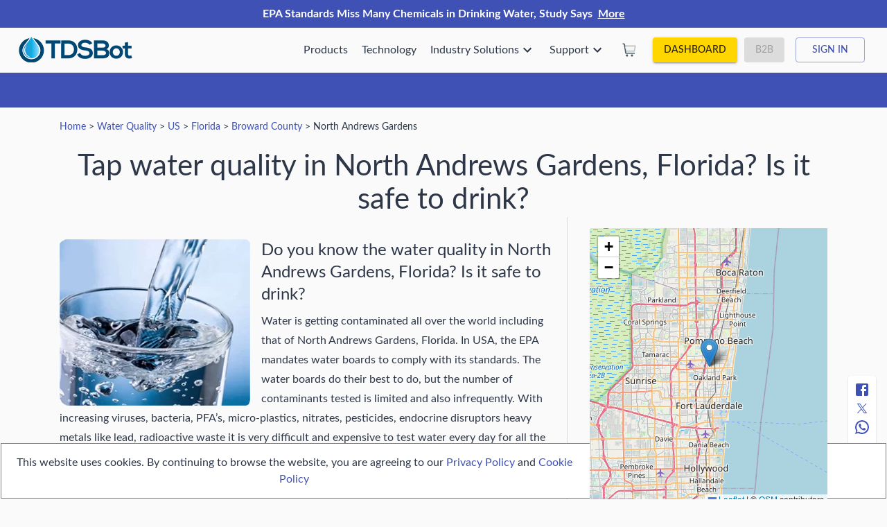

--- FILE ---
content_type: text/html; charset=utf-8
request_url: https://watertds.com/real-time-water-quality/us/florida/north-andrews-gardens/
body_size: 26614
content:
<!DOCTYPE html>
  <html lang="en">
    <head>
      <meta charset="UTF-8" />
      <meta name="viewport" content="width=device-width, initial-scale=1.0" />
      <meta http-equiv="X-UA-Compatible" content="ie=edge" />
      <link rel="shortcut icon" href="/favicon.ico" type="image/x-icon">

    <link rel="preload" href="/slick.min.css" as="style" onload="this.onload=null;this.rel='stylesheet'" />
    <link rel="preload" href="/modal-video.min.css" as="style" onload="this.onload=null;this.rel='stylesheet'" />
       <link rel="preload" href="/fonts/lato/stylesheet.css" as="style" onload="this.onload=null;this.rel='stylesheet'" />
    <link rel="manifest" href="/manifest.json" crossorigin="use-credentials" />
    
    
    <meta name="theme-color" content="#1C1742" />
    <meta name="mobile-web-app-capable" content="yes">
    <meta name="msapplication-config" content="WaterTDS">
    <meta name="apple-touch-fullscreen" content="yes">
    <meta name="version" content="0.0.1-auth" />

    <link rel="apple-touch-icon" href="/icons/apple/apple-touch-icon.png" />
    <link rel="apple-touch-icon" sizes="57x57" href="/icons/apple/apple-touch-icon-57x57.png" />
    <link rel="apple-touch-icon" sizes="72x72" href="/icons/apple/apple-touch-icon-72x72.png" />
    <link rel="apple-touch-icon" sizes="76x76" href="/icons/apple/apple-touch-icon-76x76.png" />
    <link rel="apple-touch-icon" sizes="114x114" href="/icons/apple/apple-touch-icon-114x114.png" />
    <link rel="apple-touch-icon" sizes="120x120" href="/icons/apple/apple-touch-icon-120x120.png" />
    <link rel="apple-touch-icon" sizes="144x144" href="/icons/apple/apple-touch-icon-144x144.png" />
    <link rel="apple-touch-icon" sizes="152x152" href="/icons/apple/apple-touch-icon-152x152.png" />
    <link rel="apple-touch-icon" sizes="180x180" href="/icons/apple/apple-touch-icon-180x180.png" />
 

    <link rel="apple-touch-icon" sizes="180x180" href="/icons/apple/apple-touch-icon-180x180.png" />

<!-- Global site tag (gtag.js) - Google Analytics -->
    <script async src="https://www.googletagmanager.com/gtag/js?id=G-JHPJG9QFK1"></script>
    <script>
      window.dataLayer = window.dataLayer || [];
      function gtag(){dataLayer.push(arguments);}
      gtag('js', new Date());

      gtag('config', 'G-JHPJG9QFK1');
    </script>

    <title data-react-helmet="true">Real Time Water Quality in North Andrews Gardens, Florida</title>
    <meta data-react-helmet="true" name="keywords" content="Tap water quality in North Andrews Gardens, Florida, Reverse Osmosis (RO) water filter systems, Real Time Water Quality (TDS), Total Volume water filtered, Flow rate, RO Filter Cartridges status, Predictive maintenance Alerts, IOT, TDSBot, drinking water, water contamination, water pollution, ground water quality"/><meta data-react-helmet="true" name="description" content="Find out the real time water quality in North Andrews Gardens, Florida based on data collected from TDSBots. TDSBot is an IoT based real time water quality system for Reverse Osmosis (RO) water filter systems that shows the status of filter cartridges and gives predictive maintenance alerts."/><meta data-react-helmet="true" property="og:title" content="Real Time Water Quality in North Andrews Gardens, Florida"/><meta data-react-helmet="true" property="og:description" content="Find out the real time water quality in North Andrews Gardens, Florida based on data collected from TDSBots. TDSBot is an IoT based real time water quality system for Reverse Osmosis (RO) water filter systems that shows the status of filter cartridges and gives predictive maintenance alerts."/>
    <link data-chunk="main" rel="preload" as="script" href="/main.49db984a5452535a201a.js">
<link data-chunk="pages-RealTimeWaterQuality" rel="preload" as="script" href="/vendors~pages-Alert~pages-AllSerialNumbers~pages-Checkout~pages-IndustrySolution~pages-Profile~pages~b328e6b3.e76fcb6b9b7ea12a47ab.js">
<link data-chunk="pages-RealTimeWaterQuality" rel="preload" as="script" href="/vendors~pages-MeterList~pages-RealTimeWaterQuality.ad3fb613cc593a6b6240.js">
<link data-chunk="pages-RealTimeWaterQuality" rel="preload" as="script" href="/vendors~pages-RealTimeWaterQuality.b753143dc009103909be.js">
<link data-chunk="pages-RealTimeWaterQuality" rel="preload" as="script" href="/pages-RealTimeWaterQuality.7ade8fc1c820c958b427.js">
    <style id="jss-server-side-1">.wtds-MuiSvgIcon-root {
  fill: currentColor;
  width: 1em;
  height: 1em;
  display: inline-block;
  font-size: 1.5rem;
  transition: fill 200ms cubic-bezier(0.4, 0, 0.2, 1) 0ms;
  flex-shrink: 0;
  user-select: none;
}
.wtds-MuiSvgIcon-colorPrimary {
  color: #3f51b5;
}
.wtds-MuiSvgIcon-colorSecondary {
  color: #C0C0C0;
}
.wtds-MuiSvgIcon-colorAction {
  color: rgba(0, 0, 0, 0.54);
}
.wtds-MuiSvgIcon-colorError {
  color: #f44336;
}
.wtds-MuiSvgIcon-colorDisabled {
  color: rgba(0, 0, 0, 0.26);
}
.wtds-MuiSvgIcon-fontSizeInherit {
  font-size: inherit;
}
.wtds-MuiSvgIcon-fontSizeSmall {
  font-size: 1.25rem;
}
.wtds-MuiSvgIcon-fontSizeLarge {
  font-size: 2.1875rem;
}
.wtds-MuiCollapse-container {
  height: 0;
  overflow: hidden;
  transition: height 300ms cubic-bezier(0.4, 0, 0.2, 1) 0ms;
}
.wtds-MuiCollapse-entered {
  height: auto;
  overflow: visible;
}
.wtds-MuiCollapse-hidden {
  visibility: hidden;
}
.wtds-MuiCollapse-wrapper {
  display: flex;
}
.wtds-MuiCollapse-wrapperInner {
  width: 100%;
}
.wtds-MuiPaper-root {
  color: rgba(0, 0, 0, 0.87);
  transition: box-shadow 300ms cubic-bezier(0.4, 0, 0.2, 1) 0ms;
  background-color: #fff;
}
.wtds-MuiPaper-rounded {
  border-radius: 4px;
}
.wtds-MuiPaper-outlined {
  border: 1px solid rgba(0, 0, 0, 0.12);
}
.wtds-MuiPaper-elevation0 {
  box-shadow: none;
}
.wtds-MuiPaper-elevation1 {
  box-shadow: 0px 2px 1px -1px rgba(0,0,0,0.2),0px 1px 1px 0px rgba(0,0,0,0.14),0px 1px 3px 0px rgba(0,0,0,0.12);
}
.wtds-MuiPaper-elevation2 {
  box-shadow: 0px 3px 1px -2px rgba(0,0,0,0.2),0px 2px 2px 0px rgba(0,0,0,0.14),0px 1px 5px 0px rgba(0,0,0,0.12);
}
.wtds-MuiPaper-elevation3 {
  box-shadow: 0px 3px 3px -2px rgba(0,0,0,0.2),0px 3px 4px 0px rgba(0,0,0,0.14),0px 1px 8px 0px rgba(0,0,0,0.12);
}
.wtds-MuiPaper-elevation4 {
  box-shadow: 0px 2px 4px -1px rgba(0,0,0,0.2),0px 4px 5px 0px rgba(0,0,0,0.14),0px 1px 10px 0px rgba(0,0,0,0.12);
}
.wtds-MuiPaper-elevation5 {
  box-shadow: 0px 3px 5px -1px rgba(0,0,0,0.2),0px 5px 8px 0px rgba(0,0,0,0.14),0px 1px 14px 0px rgba(0,0,0,0.12);
}
.wtds-MuiPaper-elevation6 {
  box-shadow: 0px 3px 5px -1px rgba(0,0,0,0.2),0px 6px 10px 0px rgba(0,0,0,0.14),0px 1px 18px 0px rgba(0,0,0,0.12);
}
.wtds-MuiPaper-elevation7 {
  box-shadow: 0px 4px 5px -2px rgba(0,0,0,0.2),0px 7px 10px 1px rgba(0,0,0,0.14),0px 2px 16px 1px rgba(0,0,0,0.12);
}
.wtds-MuiPaper-elevation8 {
  box-shadow: 0px 5px 5px -3px rgba(0,0,0,0.2),0px 8px 10px 1px rgba(0,0,0,0.14),0px 3px 14px 2px rgba(0,0,0,0.12);
}
.wtds-MuiPaper-elevation9 {
  box-shadow: 0px 5px 6px -3px rgba(0,0,0,0.2),0px 9px 12px 1px rgba(0,0,0,0.14),0px 3px 16px 2px rgba(0,0,0,0.12);
}
.wtds-MuiPaper-elevation10 {
  box-shadow: 0px 6px 6px -3px rgba(0,0,0,0.2),0px 10px 14px 1px rgba(0,0,0,0.14),0px 4px 18px 3px rgba(0,0,0,0.12);
}
.wtds-MuiPaper-elevation11 {
  box-shadow: 0px 6px 7px -4px rgba(0,0,0,0.2),0px 11px 15px 1px rgba(0,0,0,0.14),0px 4px 20px 3px rgba(0,0,0,0.12);
}
.wtds-MuiPaper-elevation12 {
  box-shadow: 0px 7px 8px -4px rgba(0,0,0,0.2),0px 12px 17px 2px rgba(0,0,0,0.14),0px 5px 22px 4px rgba(0,0,0,0.12);
}
.wtds-MuiPaper-elevation13 {
  box-shadow: 0px 7px 8px -4px rgba(0,0,0,0.2),0px 13px 19px 2px rgba(0,0,0,0.14),0px 5px 24px 4px rgba(0,0,0,0.12);
}
.wtds-MuiPaper-elevation14 {
  box-shadow: 0px 7px 9px -4px rgba(0,0,0,0.2),0px 14px 21px 2px rgba(0,0,0,0.14),0px 5px 26px 4px rgba(0,0,0,0.12);
}
.wtds-MuiPaper-elevation15 {
  box-shadow: 0px 8px 9px -5px rgba(0,0,0,0.2),0px 15px 22px 2px rgba(0,0,0,0.14),0px 6px 28px 5px rgba(0,0,0,0.12);
}
.wtds-MuiPaper-elevation16 {
  box-shadow: 0px 8px 10px -5px rgba(0,0,0,0.2),0px 16px 24px 2px rgba(0,0,0,0.14),0px 6px 30px 5px rgba(0,0,0,0.12);
}
.wtds-MuiPaper-elevation17 {
  box-shadow: 0px 8px 11px -5px rgba(0,0,0,0.2),0px 17px 26px 2px rgba(0,0,0,0.14),0px 6px 32px 5px rgba(0,0,0,0.12);
}
.wtds-MuiPaper-elevation18 {
  box-shadow: 0px 9px 11px -5px rgba(0,0,0,0.2),0px 18px 28px 2px rgba(0,0,0,0.14),0px 7px 34px 6px rgba(0,0,0,0.12);
}
.wtds-MuiPaper-elevation19 {
  box-shadow: 0px 9px 12px -6px rgba(0,0,0,0.2),0px 19px 29px 2px rgba(0,0,0,0.14),0px 7px 36px 6px rgba(0,0,0,0.12);
}
.wtds-MuiPaper-elevation20 {
  box-shadow: 0px 10px 13px -6px rgba(0,0,0,0.2),0px 20px 31px 3px rgba(0,0,0,0.14),0px 8px 38px 7px rgba(0,0,0,0.12);
}
.wtds-MuiPaper-elevation21 {
  box-shadow: 0px 10px 13px -6px rgba(0,0,0,0.2),0px 21px 33px 3px rgba(0,0,0,0.14),0px 8px 40px 7px rgba(0,0,0,0.12);
}
.wtds-MuiPaper-elevation22 {
  box-shadow: 0px 10px 14px -6px rgba(0,0,0,0.2),0px 22px 35px 3px rgba(0,0,0,0.14),0px 8px 42px 7px rgba(0,0,0,0.12);
}
.wtds-MuiPaper-elevation23 {
  box-shadow: 0px 11px 14px -7px rgba(0,0,0,0.2),0px 23px 36px 3px rgba(0,0,0,0.14),0px 9px 44px 8px rgba(0,0,0,0.12);
}
.wtds-MuiPaper-elevation24 {
  box-shadow: 0px 11px 15px -7px rgba(0,0,0,0.2),0px 24px 38px 3px rgba(0,0,0,0.14),0px 9px 46px 8px rgba(0,0,0,0.12);
}
.wtds-MuiButtonBase-root {
  color: inherit;
  border: 0;
  cursor: pointer;
  margin: 0;
  display: inline-flex;
  outline: 0;
  padding: 0;
  position: relative;
  align-items: center;
  user-select: none;
  border-radius: 0;
  vertical-align: middle;
  -moz-appearance: none;
  justify-content: center;
  text-decoration: none;
  background-color: transparent;
  -webkit-appearance: none;
  -webkit-tap-highlight-color: transparent;
}
.wtds-MuiButtonBase-root::-moz-focus-inner {
  border-style: none;
}
.wtds-MuiButtonBase-root.Mui-disabled {
  cursor: default;
  pointer-events: none;
}
@media print {
  .wtds-MuiButtonBase-root {
    color-adjust: exact;
  }
}
  .wtds-MuiIconButton-root {
    flex: 0 0 auto;
    color: rgba(0, 0, 0, 0.54);
    padding: 12px;
    overflow: visible;
    font-size: 1.5rem;
    text-align: center;
    transition: background-color 150ms cubic-bezier(0.4, 0, 0.2, 1) 0ms;
    border-radius: 50%;
  }
  .wtds-MuiIconButton-root:hover {
    background-color: rgba(0, 0, 0, 0.04);
  }
  .wtds-MuiIconButton-root.Mui-disabled {
    color: rgba(0, 0, 0, 0.26);
    background-color: transparent;
  }
@media (hover: none) {
  .wtds-MuiIconButton-root:hover {
    background-color: transparent;
  }
}
  .wtds-MuiIconButton-edgeStart {
    margin-left: -12px;
  }
  .wtds-MuiIconButton-sizeSmall.wtds-MuiIconButton-edgeStart {
    margin-left: -3px;
  }
  .wtds-MuiIconButton-edgeEnd {
    margin-right: -12px;
  }
  .wtds-MuiIconButton-sizeSmall.wtds-MuiIconButton-edgeEnd {
    margin-right: -3px;
  }
  .wtds-MuiIconButton-colorInherit {
    color: inherit;
  }
  .wtds-MuiIconButton-colorPrimary {
    color: #3f51b5;
  }
  .wtds-MuiIconButton-colorPrimary:hover {
    background-color: rgba(63, 81, 181, 0.04);
  }
@media (hover: none) {
  .wtds-MuiIconButton-colorPrimary:hover {
    background-color: transparent;
  }
}
  .wtds-MuiIconButton-colorSecondary {
    color: #C0C0C0;
  }
  .wtds-MuiIconButton-colorSecondary:hover {
    background-color: rgba(192, 192, 192, 0.04);
  }
@media (hover: none) {
  .wtds-MuiIconButton-colorSecondary:hover {
    background-color: transparent;
  }
}
  .wtds-MuiIconButton-sizeSmall {
    padding: 3px;
    font-size: 1.125rem;
  }
  .wtds-MuiIconButton-label {
    width: 100%;
    display: flex;
    align-items: inherit;
    justify-content: inherit;
  }

  .wtds-284 {
    padding-right: 16px;
  }
  .wtds-285 {
    padding-top: 0;
  }
  .wtds-306 {
    padding-left: 16px;
  }
  .wtds-307 {
    padding-top: 0;
  }
  .wtds-321 {
    padding-top: 32px;
  }
  .wtds-322 {  }
  .wtds-323 {  }
  .wtds-324 {
    margin-bottom: 32px;
  }
  .wtds-325 {
    margin-bottom: 32px;
  }
  .wtds-326 {
    margin-top: 16px;
  }
  .wtds-333 {
    padding-top: 0;
  }
  .wtds-334 {  }
  .wtds-337 {  }
  .wtds-338 {
    margin-bottom: 32px;
  }
  .wtds-339 {
    padding-top: 0;
  }
  .wtds-340 {  }
  .wtds-346 {  }
  .wtds-347 {
    margin-bottom: 32px;
  }
  .wtds-348 {
    margin-top: 24px;
  }
  .wtds-349 {
    padding-top: 8px;
    padding-left: 16px;
    padding-right: 16px;
    padding-bottom: 8px;
  }
  .wtds-350 {
    display: flex;
    margin-top: 16px;
    justify-content: center;
  }
  .wtds-352 {
    padding-top: 0;
  }
  .wtds-353 {  }
  .wtds-354 {
    margin-bottom: 32px;
  }
  .wtds-355 {
    margin-top: 16px;
  }
  .wtds-356 {
    margin-top: 24px;
  }
  .wtds-357 {
    display: flex;
    margin-top: 8px;
    justify-content: center;
  }
  .wtds-358 {
    padding-top: 0;
  }
  .wtds-359 {  }
  .wtds-367 {
    margin-bottom: 32px;
  }
  .wtds-368 {
    margin-top: 24px;
    text-align: center;
  }
  .wtds-370 {
    padding-bottom: 32px;
  }
  .wtds-376 {
    padding-top: 32px;
  }
  .wtds-377 {
    padding-bottom: 8px;
  }
  .wtds-378 {  }
  .wtds-379 {
    padding-top: 8px;
    padding-bottom: 32px;
  }
  .wtds-381 {
    padding-bottom: 8px;
  }
  .wtds-401 {
    width: 24px;
    height: 24px;
    position: flex;
    align-items: center;
  }
  .wtds-402 {
    padding-left: 16px;
  }
  .wtds-MuiTypography-root {
    margin: 0;
  }
  .wtds-MuiTypography-body2 {
    font-size: 0.875rem;
    font-family: Lato, sans-serif;
    font-weight: 400;
    line-height: 1.43;
  }
  .wtds-MuiTypography-body1 {
    font-size: 1rem;
    font-family: Lato, sans-serif;
    font-weight: 400;
    line-height: 1.5;
  }
  .wtds-MuiTypography-caption {
    font-size: 0.75rem;
    font-family: Lato, sans-serif;
    font-weight: 400;
    line-height: 1.66;
  }
  .wtds-MuiTypography-button {
    font-size: 0.875rem;
    font-family: Lato, sans-serif;
    font-weight: 500;
    line-height: 1.75;
    text-transform: uppercase;
  }
  .wtds-MuiTypography-h1 {
    font-size: 2.6rem;
    font-family: Lato, sans-serif;
    font-weight: normal;
    line-height: 1.167;
  }
@media (max-width:599.95px) {
  .wtds-MuiTypography-h1 {
    font-size: 2.2rem;
  }
}
  .wtds-MuiTypography-h2 {
    font-size: 2.4rem;
    font-family: Lato, sans-serif;
    font-weight: 300;
    line-height: 1.2;
  }
@media (max-width:599.95px) {
  .wtds-MuiTypography-h2 {
    font-size: 2.1rem;
  }
}
  .wtds-MuiTypography-h3 {
    font-size: 2.2rem;
    font-family: Lato, sans-serif;
    font-weight: 400;
    line-height: 1.167;
  }
@media (max-width:599.95px) {
  .wtds-MuiTypography-h3 {
    font-size: 1.8rem;
  }
}
  .wtds-MuiTypography-h4 {
    font-size: 2.125rem;
    font-family: Lato, sans-serif;
    font-weight: 400;
    line-height: 1.235;
  }
  .wtds-MuiTypography-h5 {
    font-size: 1.5rem;
    font-family: Lato, sans-serif;
    font-weight: 400;
    line-height: 1.334;
  }
  .wtds-MuiTypography-h6 {
    font-size: 1.25rem;
    font-family: Lato, sans-serif;
    font-weight: 500;
    line-height: 1.6;
  }
  .wtds-MuiTypography-subtitle1 {
    font-size: 1rem;
    font-family: Lato, sans-serif;
    font-weight: 400;
    line-height: 1.75;
  }
  .wtds-MuiTypography-subtitle2 {
    font-size: 0.875rem;
    font-family: Lato, sans-serif;
    font-weight: 500;
    line-height: 1.57;
  }
  .wtds-MuiTypography-overline {
    font-size: 0.75rem;
    font-family: Lato, sans-serif;
    font-weight: 400;
    line-height: 2.66;
    text-transform: uppercase;
  }
  .wtds-MuiTypography-srOnly {
    width: 1px;
    height: 1px;
    overflow: hidden;
    position: absolute;
  }
  .wtds-MuiTypography-alignLeft {
    text-align: left;
  }
  .wtds-MuiTypography-alignCenter {
    text-align: center;
  }
  .wtds-MuiTypography-alignRight {
    text-align: right;
  }
  .wtds-MuiTypography-alignJustify {
    text-align: justify;
  }
  .wtds-MuiTypography-noWrap {
    overflow: hidden;
    white-space: nowrap;
    text-overflow: ellipsis;
  }
  .wtds-MuiTypography-gutterBottom {
    margin-bottom: 0.35em;
  }
  .wtds-MuiTypography-paragraph {
    margin-bottom: 16px;
  }
  .wtds-MuiTypography-colorInherit {
    color: inherit;
  }
  .wtds-MuiTypography-colorPrimary {
    color: #3f51b5;
  }
  .wtds-MuiTypography-colorSecondary {
    color: #C0C0C0;
  }
  .wtds-MuiTypography-colorTextPrimary {
    color: rgba(0, 0, 0, 0.87);
  }
  .wtds-MuiTypography-colorTextSecondary {
    color: rgba(0, 0, 0, 0.54);
  }
  .wtds-MuiTypography-colorError {
    color: #f44336;
  }
  .wtds-MuiTypography-displayInline {
    display: inline;
  }
  .wtds-MuiTypography-displayBlock {
    display: block;
  }
  .wtds-MuiButton-root {
    color: rgba(0, 0, 0, 0.87);
    padding: 6px 16px;
    font-size: 0.875rem;
    min-width: 64px;
    box-sizing: border-box;
    transition: background-color 250ms cubic-bezier(0.4, 0, 0.2, 1) 0ms,box-shadow 250ms cubic-bezier(0.4, 0, 0.2, 1) 0ms,border 250ms cubic-bezier(0.4, 0, 0.2, 1) 0ms;
    font-family: Lato, sans-serif;
    font-weight: 500;
    line-height: 1.75;
    border-radius: 4px;
    text-transform: uppercase;
  }
  .wtds-MuiButton-root:hover {
    text-decoration: none;
    background-color: rgba(0, 0, 0, 0.04);
  }
  .wtds-MuiButton-root.Mui-disabled {
    color: rgba(0, 0, 0, 0.26);
  }
@media (hover: none) {
  .wtds-MuiButton-root:hover {
    background-color: transparent;
  }
}
  .wtds-MuiButton-root:hover.Mui-disabled {
    background-color: transparent;
  }
  .wtds-MuiButton-label {
    width: 100%;
    display: inherit;
    align-items: inherit;
    justify-content: inherit;
  }
  .wtds-MuiButton-text {
    padding: 6px 8px;
  }
  .wtds-MuiButton-textPrimary {
    color: #3f51b5;
  }
  .wtds-MuiButton-textPrimary:hover {
    background-color: rgba(63, 81, 181, 0.04);
  }
@media (hover: none) {
  .wtds-MuiButton-textPrimary:hover {
    background-color: transparent;
  }
}
  .wtds-MuiButton-textSecondary {
    color: #C0C0C0;
  }
  .wtds-MuiButton-textSecondary:hover {
    background-color: rgba(192, 192, 192, 0.04);
  }
@media (hover: none) {
  .wtds-MuiButton-textSecondary:hover {
    background-color: transparent;
  }
}
  .wtds-MuiButton-outlined {
    border: 1px solid rgba(0, 0, 0, 0.23);
    padding: 5px 15px;
  }
  .wtds-MuiButton-outlined.Mui-disabled {
    border: 1px solid rgba(0, 0, 0, 0.12);
  }
  .wtds-MuiButton-outlinedPrimary {
    color: #3f51b5;
    border: 1px solid rgba(63, 81, 181, 0.5);
  }
  .wtds-MuiButton-outlinedPrimary:hover {
    border: 1px solid #3f51b5;
    background-color: rgba(63, 81, 181, 0.04);
  }
@media (hover: none) {
  .wtds-MuiButton-outlinedPrimary:hover {
    background-color: transparent;
  }
}
  .wtds-MuiButton-outlinedSecondary {
    color: #C0C0C0;
    border: 1px solid rgba(192, 192, 192, 0.5);
  }
  .wtds-MuiButton-outlinedSecondary:hover {
    border: 1px solid #C0C0C0;
    background-color: rgba(192, 192, 192, 0.04);
  }
  .wtds-MuiButton-outlinedSecondary.Mui-disabled {
    border: 1px solid rgba(0, 0, 0, 0.26);
  }
@media (hover: none) {
  .wtds-MuiButton-outlinedSecondary:hover {
    background-color: transparent;
  }
}
  .wtds-MuiButton-contained {
    color: rgba(0, 0, 0, 0.87);
    box-shadow: 0px 3px 1px -2px rgba(0,0,0,0.2),0px 2px 2px 0px rgba(0,0,0,0.14),0px 1px 5px 0px rgba(0,0,0,0.12);
    background-color: #e0e0e0;
  }
  .wtds-MuiButton-contained:hover {
    box-shadow: 0px 2px 4px -1px rgba(0,0,0,0.2),0px 4px 5px 0px rgba(0,0,0,0.14),0px 1px 10px 0px rgba(0,0,0,0.12);
    background-color: #d5d5d5;
  }
  .wtds-MuiButton-contained.Mui-focusVisible {
    box-shadow: 0px 3px 5px -1px rgba(0,0,0,0.2),0px 6px 10px 0px rgba(0,0,0,0.14),0px 1px 18px 0px rgba(0,0,0,0.12);
  }
  .wtds-MuiButton-contained:active {
    box-shadow: 0px 5px 5px -3px rgba(0,0,0,0.2),0px 8px 10px 1px rgba(0,0,0,0.14),0px 3px 14px 2px rgba(0,0,0,0.12);
  }
  .wtds-MuiButton-contained.Mui-disabled {
    color: rgba(0, 0, 0, 0.26);
    box-shadow: none;
    background-color: rgba(0, 0, 0, 0.12);
  }
@media (hover: none) {
  .wtds-MuiButton-contained:hover {
    box-shadow: 0px 3px 1px -2px rgba(0,0,0,0.2),0px 2px 2px 0px rgba(0,0,0,0.14),0px 1px 5px 0px rgba(0,0,0,0.12);
    background-color: #e0e0e0;
  }
}
  .wtds-MuiButton-contained:hover.Mui-disabled {
    background-color: rgba(0, 0, 0, 0.12);
  }
  .wtds-MuiButton-containedPrimary {
    color: #fff;
    background-color: #3f51b5;
  }
  .wtds-MuiButton-containedPrimary:hover {
    background-color: #2c387e;
  }
@media (hover: none) {
  .wtds-MuiButton-containedPrimary:hover {
    background-color: #3f51b5;
  }
}
  .wtds-MuiButton-containedSecondary {
    color: #000;
    background-color: #C0C0C0;
  }
  .wtds-MuiButton-containedSecondary:hover {
    background-color: #4615b2;
  }
@media (hover: none) {
  .wtds-MuiButton-containedSecondary:hover {
    background-color: #C0C0C0;
  }
}
  .wtds-MuiButton-disableElevation {
    box-shadow: none;
  }
  .wtds-MuiButton-disableElevation:hover {
    box-shadow: none;
  }
  .wtds-MuiButton-disableElevation.Mui-focusVisible {
    box-shadow: none;
  }
  .wtds-MuiButton-disableElevation:active {
    box-shadow: none;
  }
  .wtds-MuiButton-disableElevation.Mui-disabled {
    box-shadow: none;
  }
  .wtds-MuiButton-colorInherit {
    color: inherit;
    border-color: currentColor;
  }
  .wtds-MuiButton-textSizeSmall {
    padding: 4px 5px;
    font-size: 0.8125rem;
  }
  .wtds-MuiButton-textSizeLarge {
    padding: 8px 11px;
    font-size: 0.9375rem;
  }
  .wtds-MuiButton-outlinedSizeSmall {
    padding: 3px 9px;
    font-size: 0.8125rem;
  }
  .wtds-MuiButton-outlinedSizeLarge {
    padding: 7px 21px;
    font-size: 0.9375rem;
  }
  .wtds-MuiButton-containedSizeSmall {
    padding: 4px 10px;
    font-size: 0.8125rem;
  }
  .wtds-MuiButton-containedSizeLarge {
    padding: 8px 22px;
    font-size: 0.9375rem;
  }
  .wtds-MuiButton-fullWidth {
    width: 100%;
  }
  .wtds-MuiButton-startIcon {
    display: inherit;
    margin-left: -4px;
    margin-right: 8px;
  }
  .wtds-MuiButton-startIcon.wtds-MuiButton-iconSizeSmall {
    margin-left: -2px;
  }
  .wtds-MuiButton-endIcon {
    display: inherit;
    margin-left: 8px;
    margin-right: -4px;
  }
  .wtds-MuiButton-endIcon.wtds-MuiButton-iconSizeSmall {
    margin-right: -2px;
  }
  .wtds-MuiButton-iconSizeSmall > *:first-child {
    font-size: 18px;
  }
  .wtds-MuiButton-iconSizeMedium > *:first-child {
    font-size: 20px;
  }
  .wtds-MuiButton-iconSizeLarge > *:first-child {
    font-size: 22px;
  }
  .wtds-MuiCard-root {
    overflow: hidden;
  }
  .wtds-MuiCardContent-root {
    padding: 16px;
  }
  .wtds-MuiCardContent-root:last-child {
    padding-bottom: 24px;
  }
  .wtds-MuiCardMedia-root {
    display: block;
    background-size: cover;
    background-repeat: no-repeat;
    background-position: center;
  }
  .wtds-MuiCardMedia-media {
    width: 100%;
  }
  .wtds-MuiCardMedia-img {
    object-fit: cover;
  }
  .wtds-MuiCircularProgress-root {
    display: inline-block;
  }
  .wtds-MuiCircularProgress-static {
    transition: transform 300ms cubic-bezier(0.4, 0, 0.2, 1) 0ms;
  }
  .wtds-MuiCircularProgress-indeterminate {
    animation: wtds-MuiCircularProgress-keyframes-circular-rotate 1.4s linear infinite;
  }
  .wtds-MuiCircularProgress-determinate {
    transition: transform 300ms cubic-bezier(0.4, 0, 0.2, 1) 0ms;
  }
  .wtds-MuiCircularProgress-colorPrimary {
    color: #3f51b5;
  }
  .wtds-MuiCircularProgress-colorSecondary {
    color: #C0C0C0;
  }
  .wtds-MuiCircularProgress-svg {
    display: block;
  }
  .wtds-MuiCircularProgress-circle {
    stroke: currentColor;
  }
  .wtds-MuiCircularProgress-circleStatic {
    transition: stroke-dashoffset 300ms cubic-bezier(0.4, 0, 0.2, 1) 0ms;
  }
  .wtds-MuiCircularProgress-circleIndeterminate {
    animation: wtds-MuiCircularProgress-keyframes-circular-dash 1.4s ease-in-out infinite;
    stroke-dasharray: 80px, 200px;
    stroke-dashoffset: 0px;
  }
  .wtds-MuiCircularProgress-circleDeterminate {
    transition: stroke-dashoffset 300ms cubic-bezier(0.4, 0, 0.2, 1) 0ms;
  }
@keyframes wtds-MuiCircularProgress-keyframes-circular-rotate {
  0% {
    transform-origin: 50% 50%;
  }
  100% {
    transform: rotate(360deg);
  }
}
@keyframes wtds-MuiCircularProgress-keyframes-circular-dash {
  0% {
    stroke-dasharray: 1px, 200px;
    stroke-dashoffset: 0px;
  }
  50% {
    stroke-dasharray: 100px, 200px;
    stroke-dashoffset: -15px;
  }
  100% {
    stroke-dasharray: 100px, 200px;
    stroke-dashoffset: -125px;
  }
}
  .wtds-MuiCircularProgress-circleDisableShrink {
    animation: none;
  }
  .wtds-MuiContainer-root {
    width: 100%;
    display: block;
    box-sizing: border-box;
    margin-left: auto;
    margin-right: auto;
    padding-left: 16px;
    padding-right: 16px;
  }
@media (min-width:600px) {
  .wtds-MuiContainer-root {
    padding-left: 24px;
    padding-right: 24px;
  }
}
  .wtds-MuiContainer-disableGutters {
    padding-left: 0;
    padding-right: 0;
  }
@media (min-width:600px) {
  .wtds-MuiContainer-fixed {
    max-width: 600px;
  }
}
@media (min-width:960px) {
  .wtds-MuiContainer-fixed {
    max-width: 960px;
  }
}
@media (min-width:1280px) {
  .wtds-MuiContainer-fixed {
    max-width: 1280px;
  }
}
@media (min-width:1920px) {
  .wtds-MuiContainer-fixed {
    max-width: 1920px;
  }
}
@media (min-width:0px) {
  .wtds-MuiContainer-maxWidthXs {
    max-width: 444px;
  }
}
@media (min-width:600px) {
  .wtds-MuiContainer-maxWidthSm {
    max-width: 600px;
  }
}
@media (min-width:960px) {
  .wtds-MuiContainer-maxWidthMd {
    max-width: 960px;
  }
}
@media (min-width:1280px) {
  .wtds-MuiContainer-maxWidthLg {
    max-width: 1280px;
  }
}
@media (min-width:1920px) {
  .wtds-MuiContainer-maxWidthXl {
    max-width: 1920px;
  }
}
html {
  box-sizing: border-box;
  -webkit-font-smoothing: antialiased;
  -moz-osx-font-smoothing: grayscale;
}
*, *::before, *::after {
  box-sizing: inherit;
}
strong, b {
  font-weight: 700;
}
body {
  color: rgba(0, 0, 0, 0.87);
  margin: 0;
  font-size: 0.875rem;
  font-family: Lato, sans-serif;
  font-weight: 400;
  line-height: 1.43;
  background-color: #fafafa;
}
@media print {
  body {
    background-color: #fff;
  }
}
body::backdrop {
  background-color: #fafafa;
}
@media print {
  .wtds-MuiDialog-root {
    position: absolute !important;
  }
}
  .wtds-MuiDialog-scrollPaper {
    display: flex;
    align-items: center;
    justify-content: center;
  }
  .wtds-MuiDialog-scrollBody {
    overflow-x: hidden;
    overflow-y: auto;
    text-align: center;
  }
  .wtds-MuiDialog-scrollBody:after {
    width: 0;
    height: 100%;
    content: "";
    display: inline-block;
    vertical-align: middle;
  }
  .wtds-MuiDialog-container {
    height: 100%;
    outline: 0;
  }
@media print {
  .wtds-MuiDialog-container {
    height: auto;
  }
}
  .wtds-MuiDialog-paper {
    margin: 32px;
    position: relative;
    overflow-y: auto;
  }
@media print {
  .wtds-MuiDialog-paper {
    box-shadow: none;
    overflow-y: visible;
  }
}
  .wtds-MuiDialog-paperScrollPaper {
    display: flex;
    max-height: calc(100% - 64px);
    flex-direction: column;
  }
  .wtds-MuiDialog-paperScrollBody {
    display: inline-block;
    text-align: left;
    vertical-align: middle;
  }
  .wtds-MuiDialog-paperWidthFalse {
    max-width: calc(100% - 64px);
  }
  .wtds-MuiDialog-paperWidthXs {
    max-width: 444px;
  }
@media (max-width:507.95px) {
  .wtds-MuiDialog-paperWidthXs.wtds-MuiDialog-paperScrollBody {
    max-width: calc(100% - 64px);
  }
}
  .wtds-MuiDialog-paperWidthSm {
    max-width: 600px;
  }
@media (max-width:663.95px) {
  .wtds-MuiDialog-paperWidthSm.wtds-MuiDialog-paperScrollBody {
    max-width: calc(100% - 64px);
  }
}
  .wtds-MuiDialog-paperWidthMd {
    max-width: 960px;
  }
@media (max-width:1023.95px) {
  .wtds-MuiDialog-paperWidthMd.wtds-MuiDialog-paperScrollBody {
    max-width: calc(100% - 64px);
  }
}
  .wtds-MuiDialog-paperWidthLg {
    max-width: 1280px;
  }
@media (max-width:1343.95px) {
  .wtds-MuiDialog-paperWidthLg.wtds-MuiDialog-paperScrollBody {
    max-width: calc(100% - 64px);
  }
}
  .wtds-MuiDialog-paperWidthXl {
    max-width: 1920px;
  }
@media (max-width:1983.95px) {
  .wtds-MuiDialog-paperWidthXl.wtds-MuiDialog-paperScrollBody {
    max-width: calc(100% - 64px);
  }
}
  .wtds-MuiDialog-paperFullWidth {
    width: calc(100% - 64px);
  }
  .wtds-MuiDialog-paperFullScreen {
    width: 100%;
    height: 100%;
    margin: 0;
    max-width: 100%;
    max-height: none;
    border-radius: 0;
  }
  .wtds-MuiDialog-paperFullScreen.wtds-MuiDialog-paperScrollBody {
    margin: 0;
    max-width: 100%;
  }
  .wtds-MuiDivider-root {
    border: none;
    height: 1px;
    margin: 0;
    flex-shrink: 0;
    background-color: rgba(0, 0, 0, 0.12);
  }
  .wtds-MuiDivider-absolute {
    left: 0;
    width: 100%;
    bottom: 0;
    position: absolute;
  }
  .wtds-MuiDivider-inset {
    margin-left: 72px;
  }
  .wtds-MuiDivider-light {
    background-color: rgba(0, 0, 0, 0.08);
  }
  .wtds-MuiDivider-middle {
    margin-left: 16px;
    margin-right: 16px;
  }
  .wtds-MuiDivider-vertical {
    width: 1px;
    height: 100%;
  }
  .wtds-MuiDivider-flexItem {
    height: auto;
    align-self: stretch;
  }
@keyframes mui-auto-fill {}
@keyframes mui-auto-fill-cancel {}
  .wtds-MuiInputBase-root {
    color: rgba(0, 0, 0, 0.87);
    cursor: text;
    display: inline-flex;
    position: relative;
    font-size: 1rem;
    box-sizing: border-box;
    align-items: center;
    font-family: Lato, sans-serif;
    font-weight: 400;
    line-height: 1.1876em;
  }
  .wtds-MuiInputBase-root.Mui-disabled {
    color: rgba(0, 0, 0, 0.38);
    cursor: default;
  }
  .wtds-MuiInputBase-multiline {
    padding: 6px 0 7px;
  }
  .wtds-MuiInputBase-multiline.wtds-MuiInputBase-marginDense {
    padding-top: 3px;
  }
  .wtds-MuiInputBase-fullWidth {
    width: 100%;
  }
  .wtds-MuiInputBase-input {
    font: inherit;
    color: currentColor;
    width: 100%;
    border: 0;
    height: 1.1876em;
    margin: 0;
    display: block;
    padding: 6px 0 7px;
    min-width: 0;
    background: none;
    box-sizing: content-box;
    animation-name: mui-auto-fill-cancel;
    letter-spacing: inherit;
    animation-duration: 10ms;
    -webkit-tap-highlight-color: transparent;
  }
  .wtds-MuiInputBase-input::-webkit-input-placeholder {
    color: currentColor;
    opacity: 0.42;
    transition: opacity 200ms cubic-bezier(0.4, 0, 0.2, 1) 0ms;
  }
  .wtds-MuiInputBase-input::-moz-placeholder {
    color: currentColor;
    opacity: 0.42;
    transition: opacity 200ms cubic-bezier(0.4, 0, 0.2, 1) 0ms;
  }
  .wtds-MuiInputBase-input:-ms-input-placeholder {
    color: currentColor;
    opacity: 0.42;
    transition: opacity 200ms cubic-bezier(0.4, 0, 0.2, 1) 0ms;
  }
  .wtds-MuiInputBase-input::-ms-input-placeholder {
    color: currentColor;
    opacity: 0.42;
    transition: opacity 200ms cubic-bezier(0.4, 0, 0.2, 1) 0ms;
  }
  .wtds-MuiInputBase-input:focus {
    outline: 0;
  }
  .wtds-MuiInputBase-input:invalid {
    box-shadow: none;
  }
  .wtds-MuiInputBase-input::-webkit-search-decoration {
    -webkit-appearance: none;
  }
  .wtds-MuiInputBase-input.Mui-disabled {
    opacity: 1;
  }
  .wtds-MuiInputBase-input:-webkit-autofill {
    animation-name: mui-auto-fill;
    animation-duration: 5000s;
  }
  label[data-shrink=false] + .wtds-MuiInputBase-formControl .wtds-MuiInputBase-input::-webkit-input-placeholder {
    opacity: 0 !important;
  }
  label[data-shrink=false] + .wtds-MuiInputBase-formControl .wtds-MuiInputBase-input::-moz-placeholder {
    opacity: 0 !important;
  }
  label[data-shrink=false] + .wtds-MuiInputBase-formControl .wtds-MuiInputBase-input:-ms-input-placeholder {
    opacity: 0 !important;
  }
  label[data-shrink=false] + .wtds-MuiInputBase-formControl .wtds-MuiInputBase-input::-ms-input-placeholder {
    opacity: 0 !important;
  }
  label[data-shrink=false] + .wtds-MuiInputBase-formControl .wtds-MuiInputBase-input:focus::-webkit-input-placeholder {
    opacity: 0.42;
  }
  label[data-shrink=false] + .wtds-MuiInputBase-formControl .wtds-MuiInputBase-input:focus::-moz-placeholder {
    opacity: 0.42;
  }
  label[data-shrink=false] + .wtds-MuiInputBase-formControl .wtds-MuiInputBase-input:focus:-ms-input-placeholder {
    opacity: 0.42;
  }
  label[data-shrink=false] + .wtds-MuiInputBase-formControl .wtds-MuiInputBase-input:focus::-ms-input-placeholder {
    opacity: 0.42;
  }
  .wtds-MuiInputBase-inputMarginDense {
    padding-top: 3px;
  }
  .wtds-MuiInputBase-inputMultiline {
    height: auto;
    resize: none;
    padding: 0;
  }
  .wtds-MuiInputBase-inputTypeSearch {
    -moz-appearance: textfield;
    -webkit-appearance: textfield;
  }
  .wtds-MuiFormControl-root {
    border: 0;
    margin: 0;
    display: inline-flex;
    padding: 0;
    position: relative;
    min-width: 0;
    flex-direction: column;
    vertical-align: top;
  }
  .wtds-MuiFormControl-marginNormal {
    margin-top: 8px;
    margin-bottom: 4px;
  }
  .wtds-MuiFormControl-marginDense {
    margin-top: 8px;
    margin-bottom: 4px;
  }
  .wtds-MuiFormControl-fullWidth {
    width: 100%;
  }
  .wtds-MuiFormLabel-root {
    color: rgba(0, 0, 0, 0.54);
    padding: 0;
    font-size: 1rem;
    font-family: Lato, sans-serif;
    font-weight: 400;
    line-height: 1;
  }
  .wtds-MuiFormLabel-root.Mui-focused {
    color: #3f51b5;
  }
  .wtds-MuiFormLabel-root.Mui-disabled {
    color: rgba(0, 0, 0, 0.38);
  }
  .wtds-MuiFormLabel-root.Mui-error {
    color: #f44336;
  }
  .wtds-MuiFormLabel-colorSecondary.Mui-focused {
    color: #C0C0C0;
  }
  .wtds-MuiFormLabel-asterisk.Mui-error {
    color: #f44336;
  }
  .wtds-MuiGrid-container {
    width: 100%;
    display: flex;
    flex-wrap: wrap;
    box-sizing: border-box;
  }
  .wtds-MuiGrid-item {
    margin: 0;
    box-sizing: border-box;
  }
  .wtds-MuiGrid-zeroMinWidth {
    min-width: 0;
  }
  .wtds-MuiGrid-direction-xs-column {
    flex-direction: column;
  }
  .wtds-MuiGrid-direction-xs-column-reverse {
    flex-direction: column-reverse;
  }
  .wtds-MuiGrid-direction-xs-row-reverse {
    flex-direction: row-reverse;
  }
  .wtds-MuiGrid-wrap-xs-nowrap {
    flex-wrap: nowrap;
  }
  .wtds-MuiGrid-wrap-xs-wrap-reverse {
    flex-wrap: wrap-reverse;
  }
  .wtds-MuiGrid-align-items-xs-center {
    align-items: center;
  }
  .wtds-MuiGrid-align-items-xs-flex-start {
    align-items: flex-start;
  }
  .wtds-MuiGrid-align-items-xs-flex-end {
    align-items: flex-end;
  }
  .wtds-MuiGrid-align-items-xs-baseline {
    align-items: baseline;
  }
  .wtds-MuiGrid-align-content-xs-center {
    align-content: center;
  }
  .wtds-MuiGrid-align-content-xs-flex-start {
    align-content: flex-start;
  }
  .wtds-MuiGrid-align-content-xs-flex-end {
    align-content: flex-end;
  }
  .wtds-MuiGrid-align-content-xs-space-between {
    align-content: space-between;
  }
  .wtds-MuiGrid-align-content-xs-space-around {
    align-content: space-around;
  }
  .wtds-MuiGrid-justify-xs-center {
    justify-content: center;
  }
  .wtds-MuiGrid-justify-xs-flex-end {
    justify-content: flex-end;
  }
  .wtds-MuiGrid-justify-xs-space-between {
    justify-content: space-between;
  }
  .wtds-MuiGrid-justify-xs-space-around {
    justify-content: space-around;
  }
  .wtds-MuiGrid-justify-xs-space-evenly {
    justify-content: space-evenly;
  }
  .wtds-MuiGrid-spacing-xs-1 {
    width: calc(100% + 8px);
    margin: -4px;
  }
  .wtds-MuiGrid-spacing-xs-1 > .wtds-MuiGrid-item {
    padding: 4px;
  }
  .wtds-MuiGrid-spacing-xs-2 {
    width: calc(100% + 16px);
    margin: -8px;
  }
  .wtds-MuiGrid-spacing-xs-2 > .wtds-MuiGrid-item {
    padding: 8px;
  }
  .wtds-MuiGrid-spacing-xs-3 {
    width: calc(100% + 24px);
    margin: -12px;
  }
  .wtds-MuiGrid-spacing-xs-3 > .wtds-MuiGrid-item {
    padding: 12px;
  }
  .wtds-MuiGrid-spacing-xs-4 {
    width: calc(100% + 32px);
    margin: -16px;
  }
  .wtds-MuiGrid-spacing-xs-4 > .wtds-MuiGrid-item {
    padding: 16px;
  }
  .wtds-MuiGrid-spacing-xs-5 {
    width: calc(100% + 40px);
    margin: -20px;
  }
  .wtds-MuiGrid-spacing-xs-5 > .wtds-MuiGrid-item {
    padding: 20px;
  }
  .wtds-MuiGrid-spacing-xs-6 {
    width: calc(100% + 48px);
    margin: -24px;
  }
  .wtds-MuiGrid-spacing-xs-6 > .wtds-MuiGrid-item {
    padding: 24px;
  }
  .wtds-MuiGrid-spacing-xs-7 {
    width: calc(100% + 56px);
    margin: -28px;
  }
  .wtds-MuiGrid-spacing-xs-7 > .wtds-MuiGrid-item {
    padding: 28px;
  }
  .wtds-MuiGrid-spacing-xs-8 {
    width: calc(100% + 64px);
    margin: -32px;
  }
  .wtds-MuiGrid-spacing-xs-8 > .wtds-MuiGrid-item {
    padding: 32px;
  }
  .wtds-MuiGrid-spacing-xs-9 {
    width: calc(100% + 72px);
    margin: -36px;
  }
  .wtds-MuiGrid-spacing-xs-9 > .wtds-MuiGrid-item {
    padding: 36px;
  }
  .wtds-MuiGrid-spacing-xs-10 {
    width: calc(100% + 80px);
    margin: -40px;
  }
  .wtds-MuiGrid-spacing-xs-10 > .wtds-MuiGrid-item {
    padding: 40px;
  }
  .wtds-MuiGrid-grid-xs-auto {
    flex-grow: 0;
    max-width: none;
    flex-basis: auto;
  }
  .wtds-MuiGrid-grid-xs-true {
    flex-grow: 1;
    max-width: 100%;
    flex-basis: 0;
  }
  .wtds-MuiGrid-grid-xs-1 {
    flex-grow: 0;
    max-width: 8.333333%;
    flex-basis: 8.333333%;
  }
  .wtds-MuiGrid-grid-xs-2 {
    flex-grow: 0;
    max-width: 16.666667%;
    flex-basis: 16.666667%;
  }
  .wtds-MuiGrid-grid-xs-3 {
    flex-grow: 0;
    max-width: 25%;
    flex-basis: 25%;
  }
  .wtds-MuiGrid-grid-xs-4 {
    flex-grow: 0;
    max-width: 33.333333%;
    flex-basis: 33.333333%;
  }
  .wtds-MuiGrid-grid-xs-5 {
    flex-grow: 0;
    max-width: 41.666667%;
    flex-basis: 41.666667%;
  }
  .wtds-MuiGrid-grid-xs-6 {
    flex-grow: 0;
    max-width: 50%;
    flex-basis: 50%;
  }
  .wtds-MuiGrid-grid-xs-7 {
    flex-grow: 0;
    max-width: 58.333333%;
    flex-basis: 58.333333%;
  }
  .wtds-MuiGrid-grid-xs-8 {
    flex-grow: 0;
    max-width: 66.666667%;
    flex-basis: 66.666667%;
  }
  .wtds-MuiGrid-grid-xs-9 {
    flex-grow: 0;
    max-width: 75%;
    flex-basis: 75%;
  }
  .wtds-MuiGrid-grid-xs-10 {
    flex-grow: 0;
    max-width: 83.333333%;
    flex-basis: 83.333333%;
  }
  .wtds-MuiGrid-grid-xs-11 {
    flex-grow: 0;
    max-width: 91.666667%;
    flex-basis: 91.666667%;
  }
  .wtds-MuiGrid-grid-xs-12 {
    flex-grow: 0;
    max-width: 100%;
    flex-basis: 100%;
  }
@media (min-width:600px) {
  .wtds-MuiGrid-grid-sm-auto {
    flex-grow: 0;
    max-width: none;
    flex-basis: auto;
  }
  .wtds-MuiGrid-grid-sm-true {
    flex-grow: 1;
    max-width: 100%;
    flex-basis: 0;
  }
  .wtds-MuiGrid-grid-sm-1 {
    flex-grow: 0;
    max-width: 8.333333%;
    flex-basis: 8.333333%;
  }
  .wtds-MuiGrid-grid-sm-2 {
    flex-grow: 0;
    max-width: 16.666667%;
    flex-basis: 16.666667%;
  }
  .wtds-MuiGrid-grid-sm-3 {
    flex-grow: 0;
    max-width: 25%;
    flex-basis: 25%;
  }
  .wtds-MuiGrid-grid-sm-4 {
    flex-grow: 0;
    max-width: 33.333333%;
    flex-basis: 33.333333%;
  }
  .wtds-MuiGrid-grid-sm-5 {
    flex-grow: 0;
    max-width: 41.666667%;
    flex-basis: 41.666667%;
  }
  .wtds-MuiGrid-grid-sm-6 {
    flex-grow: 0;
    max-width: 50%;
    flex-basis: 50%;
  }
  .wtds-MuiGrid-grid-sm-7 {
    flex-grow: 0;
    max-width: 58.333333%;
    flex-basis: 58.333333%;
  }
  .wtds-MuiGrid-grid-sm-8 {
    flex-grow: 0;
    max-width: 66.666667%;
    flex-basis: 66.666667%;
  }
  .wtds-MuiGrid-grid-sm-9 {
    flex-grow: 0;
    max-width: 75%;
    flex-basis: 75%;
  }
  .wtds-MuiGrid-grid-sm-10 {
    flex-grow: 0;
    max-width: 83.333333%;
    flex-basis: 83.333333%;
  }
  .wtds-MuiGrid-grid-sm-11 {
    flex-grow: 0;
    max-width: 91.666667%;
    flex-basis: 91.666667%;
  }
  .wtds-MuiGrid-grid-sm-12 {
    flex-grow: 0;
    max-width: 100%;
    flex-basis: 100%;
  }
}
@media (min-width:960px) {
  .wtds-MuiGrid-grid-md-auto {
    flex-grow: 0;
    max-width: none;
    flex-basis: auto;
  }
  .wtds-MuiGrid-grid-md-true {
    flex-grow: 1;
    max-width: 100%;
    flex-basis: 0;
  }
  .wtds-MuiGrid-grid-md-1 {
    flex-grow: 0;
    max-width: 8.333333%;
    flex-basis: 8.333333%;
  }
  .wtds-MuiGrid-grid-md-2 {
    flex-grow: 0;
    max-width: 16.666667%;
    flex-basis: 16.666667%;
  }
  .wtds-MuiGrid-grid-md-3 {
    flex-grow: 0;
    max-width: 25%;
    flex-basis: 25%;
  }
  .wtds-MuiGrid-grid-md-4 {
    flex-grow: 0;
    max-width: 33.333333%;
    flex-basis: 33.333333%;
  }
  .wtds-MuiGrid-grid-md-5 {
    flex-grow: 0;
    max-width: 41.666667%;
    flex-basis: 41.666667%;
  }
  .wtds-MuiGrid-grid-md-6 {
    flex-grow: 0;
    max-width: 50%;
    flex-basis: 50%;
  }
  .wtds-MuiGrid-grid-md-7 {
    flex-grow: 0;
    max-width: 58.333333%;
    flex-basis: 58.333333%;
  }
  .wtds-MuiGrid-grid-md-8 {
    flex-grow: 0;
    max-width: 66.666667%;
    flex-basis: 66.666667%;
  }
  .wtds-MuiGrid-grid-md-9 {
    flex-grow: 0;
    max-width: 75%;
    flex-basis: 75%;
  }
  .wtds-MuiGrid-grid-md-10 {
    flex-grow: 0;
    max-width: 83.333333%;
    flex-basis: 83.333333%;
  }
  .wtds-MuiGrid-grid-md-11 {
    flex-grow: 0;
    max-width: 91.666667%;
    flex-basis: 91.666667%;
  }
  .wtds-MuiGrid-grid-md-12 {
    flex-grow: 0;
    max-width: 100%;
    flex-basis: 100%;
  }
}
@media (min-width:1280px) {
  .wtds-MuiGrid-grid-lg-auto {
    flex-grow: 0;
    max-width: none;
    flex-basis: auto;
  }
  .wtds-MuiGrid-grid-lg-true {
    flex-grow: 1;
    max-width: 100%;
    flex-basis: 0;
  }
  .wtds-MuiGrid-grid-lg-1 {
    flex-grow: 0;
    max-width: 8.333333%;
    flex-basis: 8.333333%;
  }
  .wtds-MuiGrid-grid-lg-2 {
    flex-grow: 0;
    max-width: 16.666667%;
    flex-basis: 16.666667%;
  }
  .wtds-MuiGrid-grid-lg-3 {
    flex-grow: 0;
    max-width: 25%;
    flex-basis: 25%;
  }
  .wtds-MuiGrid-grid-lg-4 {
    flex-grow: 0;
    max-width: 33.333333%;
    flex-basis: 33.333333%;
  }
  .wtds-MuiGrid-grid-lg-5 {
    flex-grow: 0;
    max-width: 41.666667%;
    flex-basis: 41.666667%;
  }
  .wtds-MuiGrid-grid-lg-6 {
    flex-grow: 0;
    max-width: 50%;
    flex-basis: 50%;
  }
  .wtds-MuiGrid-grid-lg-7 {
    flex-grow: 0;
    max-width: 58.333333%;
    flex-basis: 58.333333%;
  }
  .wtds-MuiGrid-grid-lg-8 {
    flex-grow: 0;
    max-width: 66.666667%;
    flex-basis: 66.666667%;
  }
  .wtds-MuiGrid-grid-lg-9 {
    flex-grow: 0;
    max-width: 75%;
    flex-basis: 75%;
  }
  .wtds-MuiGrid-grid-lg-10 {
    flex-grow: 0;
    max-width: 83.333333%;
    flex-basis: 83.333333%;
  }
  .wtds-MuiGrid-grid-lg-11 {
    flex-grow: 0;
    max-width: 91.666667%;
    flex-basis: 91.666667%;
  }
  .wtds-MuiGrid-grid-lg-12 {
    flex-grow: 0;
    max-width: 100%;
    flex-basis: 100%;
  }
}
@media (min-width:1920px) {
  .wtds-MuiGrid-grid-xl-auto {
    flex-grow: 0;
    max-width: none;
    flex-basis: auto;
  }
  .wtds-MuiGrid-grid-xl-true {
    flex-grow: 1;
    max-width: 100%;
    flex-basis: 0;
  }
  .wtds-MuiGrid-grid-xl-1 {
    flex-grow: 0;
    max-width: 8.333333%;
    flex-basis: 8.333333%;
  }
  .wtds-MuiGrid-grid-xl-2 {
    flex-grow: 0;
    max-width: 16.666667%;
    flex-basis: 16.666667%;
  }
  .wtds-MuiGrid-grid-xl-3 {
    flex-grow: 0;
    max-width: 25%;
    flex-basis: 25%;
  }
  .wtds-MuiGrid-grid-xl-4 {
    flex-grow: 0;
    max-width: 33.333333%;
    flex-basis: 33.333333%;
  }
  .wtds-MuiGrid-grid-xl-5 {
    flex-grow: 0;
    max-width: 41.666667%;
    flex-basis: 41.666667%;
  }
  .wtds-MuiGrid-grid-xl-6 {
    flex-grow: 0;
    max-width: 50%;
    flex-basis: 50%;
  }
  .wtds-MuiGrid-grid-xl-7 {
    flex-grow: 0;
    max-width: 58.333333%;
    flex-basis: 58.333333%;
  }
  .wtds-MuiGrid-grid-xl-8 {
    flex-grow: 0;
    max-width: 66.666667%;
    flex-basis: 66.666667%;
  }
  .wtds-MuiGrid-grid-xl-9 {
    flex-grow: 0;
    max-width: 75%;
    flex-basis: 75%;
  }
  .wtds-MuiGrid-grid-xl-10 {
    flex-grow: 0;
    max-width: 83.333333%;
    flex-basis: 83.333333%;
  }
  .wtds-MuiGrid-grid-xl-11 {
    flex-grow: 0;
    max-width: 91.666667%;
    flex-basis: 91.666667%;
  }
  .wtds-MuiGrid-grid-xl-12 {
    flex-grow: 0;
    max-width: 100%;
    flex-basis: 100%;
  }
}
@media (min-width:0px) and (max-width:599.95px) {
  .wtds-132 {
    display: none;
  }
}
@media (min-width:0px) {
  .wtds-133 {
    display: none;
  }
}
@media (max-width:599.95px) {
  .wtds-134 {
    display: none;
  }
}
@media (min-width:600px) and (max-width:959.95px) {
  .wtds-135 {
    display: none;
  }
}
@media (min-width:600px) {
  .wtds-136 {
    display: none;
  }
}
@media (max-width:959.95px) {
  .wtds-137 {
    display: none;
  }
}
@media (min-width:960px) and (max-width:1279.95px) {
  .wtds-138 {
    display: none;
  }
}
@media (min-width:960px) {
  .wtds-139 {
    display: none;
  }
}
@media (max-width:1279.95px) {
  .wtds-140 {
    display: none;
  }
}
@media (min-width:1280px) and (max-width:1919.95px) {
  .wtds-141 {
    display: none;
  }
}
@media (min-width:1280px) {
  .wtds-142 {
    display: none;
  }
}
@media (max-width:1919.95px) {
  .wtds-143 {
    display: none;
  }
}
@media (min-width:1920px) {
  .wtds-144 {
    display: none;
  }
}
@media (min-width:1920px) {
  .wtds-145 {
    display: none;
  }
}
@media (min-width:0px) {
  .wtds-146 {
    display: none;
  }
}
  .wtds-MuiInput-root {
    position: relative;
  }
  label + .wtds-MuiInput-formControl {
    margin-top: 16px;
  }
  .wtds-MuiInput-colorSecondary.wtds-MuiInput-underline:after {
    border-bottom-color: #C0C0C0;
  }
  .wtds-MuiInput-underline:after {
    left: 0;
    right: 0;
    bottom: 0;
    content: "";
    position: absolute;
    transform: scaleX(0);
    transition: transform 200ms cubic-bezier(0.0, 0, 0.2, 1) 0ms;
    border-bottom: 2px solid #3f51b5;
    pointer-events: none;
  }
  .wtds-MuiInput-underline.Mui-focused:after {
    transform: scaleX(1);
  }
  .wtds-MuiInput-underline.Mui-error:after {
    transform: scaleX(1);
    border-bottom-color: #f44336;
  }
  .wtds-MuiInput-underline:before {
    left: 0;
    right: 0;
    bottom: 0;
    content: "\00a0";
    position: absolute;
    transition: border-bottom-color 200ms cubic-bezier(0.4, 0, 0.2, 1) 0ms;
    border-bottom: 1px solid rgba(0, 0, 0, 0.42);
    pointer-events: none;
  }
  .wtds-MuiInput-underline:hover:not(.Mui-disabled):before {
    border-bottom: 2px solid rgba(0, 0, 0, 0.87);
  }
  .wtds-MuiInput-underline.Mui-disabled:before {
    border-bottom-style: dotted;
  }
@media (hover: none) {
  .wtds-MuiInput-underline:hover:not(.Mui-disabled):before {
    border-bottom: 1px solid rgba(0, 0, 0, 0.42);
  }
}
  .wtds-MuiInputLabel-root {
    display: block;
    transform-origin: top left;
  }
  .wtds-MuiInputLabel-formControl {
    top: 0;
    left: 0;
    position: absolute;
    transform: translate(0, 24px) scale(1);
  }
  .wtds-MuiInputLabel-marginDense {
    transform: translate(0, 21px) scale(1);
  }
  .wtds-MuiInputLabel-shrink {
    transform: translate(0, 1.5px) scale(0.75);
    transform-origin: top left;
  }
  .wtds-MuiInputLabel-animated {
    transition: color 200ms cubic-bezier(0.0, 0, 0.2, 1) 0ms,transform 200ms cubic-bezier(0.0, 0, 0.2, 1) 0ms;
  }
  .wtds-MuiInputLabel-filled {
    z-index: 1;
    transform: translate(12px, 20px) scale(1);
    pointer-events: none;
  }
  .wtds-MuiInputLabel-filled.wtds-MuiInputLabel-marginDense {
    transform: translate(12px, 17px) scale(1);
  }
  .wtds-MuiInputLabel-filled.wtds-MuiInputLabel-shrink {
    transform: translate(12px, 10px) scale(0.75);
  }
  .wtds-MuiInputLabel-filled.wtds-MuiInputLabel-shrink.wtds-MuiInputLabel-marginDense {
    transform: translate(12px, 7px) scale(0.75);
  }
  .wtds-MuiInputLabel-outlined {
    z-index: 1;
    transform: translate(14px, 20px) scale(1);
    pointer-events: none;
  }
  .wtds-MuiInputLabel-outlined.wtds-MuiInputLabel-marginDense {
    transform: translate(14px, 12px) scale(1);
  }
  .wtds-MuiInputLabel-outlined.wtds-MuiInputLabel-shrink {
    transform: translate(14px, -6px) scale(0.75);
  }
  .wtds-MuiLink-underlineNone {
    text-decoration: none;
  }
  .wtds-MuiLink-underlineHover {
    text-decoration: none;
  }
  .wtds-MuiLink-underlineHover:hover {
    text-decoration: underline;
  }
  .wtds-MuiLink-underlineAlways {
    text-decoration: underline;
  }
  .wtds-MuiLink-button {
    border: 0;
    cursor: pointer;
    margin: 0;
    outline: 0;
    padding: 0;
    position: relative;
    user-select: none;
    border-radius: 0;
    vertical-align: middle;
    -moz-appearance: none;
    background-color: transparent;
    -webkit-appearance: none;
    -webkit-tap-highlight-color: transparent;
  }
  .wtds-MuiLink-button::-moz-focus-inner {
    border-style: none;
  }
  .wtds-MuiLink-button.Mui-focusVisible {
    outline: auto;
  }
  .wtds-MuiList-root {
    margin: 0;
    padding: 0;
    position: relative;
    list-style: none;
  }
  .wtds-MuiList-padding {
    padding-top: 8px;
    padding-bottom: 8px;
  }
  .wtds-MuiList-subheader {
    padding-top: 0;
  }
  .wtds-MuiListItem-root {
    width: 100%;
    display: flex;
    position: relative;
    box-sizing: border-box;
    text-align: left;
    align-items: center;
    padding-top: 8px;
    padding-bottom: 8px;
    justify-content: flex-start;
    text-decoration: none;
  }
  .wtds-MuiListItem-root.Mui-focusVisible {
    background-color: rgba(0, 0, 0, 0.08);
  }
  .wtds-MuiListItem-root.Mui-selected, .wtds-MuiListItem-root.Mui-selected:hover {
    background-color: rgba(0, 0, 0, 0.08);
  }
  .wtds-MuiListItem-root.Mui-disabled {
    opacity: 0.5;
  }
  .wtds-MuiListItem-container {
    position: relative;
  }
  .wtds-MuiListItem-dense {
    padding-top: 4px;
    padding-bottom: 4px;
  }
  .wtds-MuiListItem-alignItemsFlexStart {
    align-items: flex-start;
  }
  .wtds-MuiListItem-divider {
    border-bottom: 1px solid rgba(0, 0, 0, 0.12);
    background-clip: padding-box;
  }
  .wtds-MuiListItem-gutters {
    padding-left: 16px;
    padding-right: 16px;
  }
  .wtds-MuiListItem-button {
    transition: background-color 150ms cubic-bezier(0.4, 0, 0.2, 1) 0ms;
  }
  .wtds-MuiListItem-button:hover {
    text-decoration: none;
    background-color: rgba(0, 0, 0, 0.04);
  }
@media (hover: none) {
  .wtds-MuiListItem-button:hover {
    background-color: transparent;
  }
}
  .wtds-MuiListItem-secondaryAction {
    padding-right: 48px;
  }
  .wtds-MuiPopover-paper {
    outline: 0;
    position: absolute;
    max-width: calc(100% - 32px);
    min-width: 16px;
    max-height: calc(100% - 32px);
    min-height: 16px;
    overflow-x: hidden;
    overflow-y: auto;
  }
  .wtds-MuiMenu-paper {
    max-height: calc(100% - 96px);
    -webkit-overflow-scrolling: touch;
  }
  .wtds-MuiMenu-list {
    outline: 0;
  }
  .wtds-316 {
    top: -5px;
    left: 0;
    right: 0;
    bottom: 0;
    margin: 0;
    padding: 0 8px;
    overflow: hidden;
    position: absolute;
    border-style: solid;
    border-width: 1px;
    border-radius: inherit;
    pointer-events: none;
  }
  .wtds-317 {
    padding: 0;
    text-align: left;
    transition: width 150ms cubic-bezier(0.0, 0, 0.2, 1) 0ms;
    line-height: 11px;
  }
  .wtds-318 {
    width: auto;
    height: 11px;
    display: block;
    padding: 0;
    font-size: 0.75em;
    max-width: 0.01px;
    text-align: left;
    transition: max-width 50ms cubic-bezier(0.0, 0, 0.2, 1) 0ms;
    visibility: hidden;
  }
  .wtds-318 > span {
    display: inline-block;
    padding-left: 5px;
    padding-right: 5px;
  }
  .wtds-319 {
    max-width: 1000px;
    transition: max-width 100ms cubic-bezier(0.0, 0, 0.2, 1) 50ms;
  }
  .wtds-MuiOutlinedInput-root {
    position: relative;
    border-radius: 4px;
  }
  .wtds-MuiOutlinedInput-root:hover .wtds-MuiOutlinedInput-notchedOutline {
    border-color: rgba(0, 0, 0, 0.87);
  }
@media (hover: none) {
  .wtds-MuiOutlinedInput-root:hover .wtds-MuiOutlinedInput-notchedOutline {
    border-color: rgba(0, 0, 0, 0.23);
  }
}
  .wtds-MuiOutlinedInput-root.Mui-focused .wtds-MuiOutlinedInput-notchedOutline {
    border-color: #3f51b5;
    border-width: 2px;
  }
  .wtds-MuiOutlinedInput-root.Mui-error .wtds-MuiOutlinedInput-notchedOutline {
    border-color: #f44336;
  }
  .wtds-MuiOutlinedInput-root.Mui-disabled .wtds-MuiOutlinedInput-notchedOutline {
    border-color: rgba(0, 0, 0, 0.26);
  }
  .wtds-MuiOutlinedInput-colorSecondary.Mui-focused .wtds-MuiOutlinedInput-notchedOutline {
    border-color: #C0C0C0;
  }
  .wtds-MuiOutlinedInput-adornedStart {
    padding-left: 14px;
  }
  .wtds-MuiOutlinedInput-adornedEnd {
    padding-right: 14px;
  }
  .wtds-MuiOutlinedInput-multiline {
    padding: 18.5px 14px;
  }
  .wtds-MuiOutlinedInput-multiline.wtds-MuiOutlinedInput-marginDense {
    padding-top: 10.5px;
    padding-bottom: 10.5px;
  }
  .wtds-MuiOutlinedInput-notchedOutline {
    border-color: rgba(0, 0, 0, 0.23);
  }
  .wtds-MuiOutlinedInput-input {
    padding: 18.5px 14px;
  }
  .wtds-MuiOutlinedInput-input:-webkit-autofill {
    border-radius: inherit;
  }
  .wtds-MuiOutlinedInput-inputMarginDense {
    padding-top: 10.5px;
    padding-bottom: 10.5px;
  }
  .wtds-MuiOutlinedInput-inputMultiline {
    padding: 0;
  }
  .wtds-MuiOutlinedInput-inputAdornedStart {
    padding-left: 0;
  }
  .wtds-MuiOutlinedInput-inputAdornedEnd {
    padding-right: 0;
  }
  .wtds-MuiSnackbar-root {
    left: 8px;
    right: 8px;
    display: flex;
    z-index: 1400;
    position: fixed;
    align-items: center;
    justify-content: center;
  }
  .wtds-MuiSnackbar-anchorOriginTopCenter {
    top: 8px;
  }
@media (min-width:600px) {
  .wtds-MuiSnackbar-anchorOriginTopCenter {
    top: 24px;
    left: 50%;
    right: auto;
    transform: translateX(-50%);
  }
}
  .wtds-MuiSnackbar-anchorOriginBottomCenter {
    bottom: 8px;
  }
@media (min-width:600px) {
  .wtds-MuiSnackbar-anchorOriginBottomCenter {
    left: 50%;
    right: auto;
    bottom: 24px;
    transform: translateX(-50%);
  }
}
  .wtds-MuiSnackbar-anchorOriginTopRight {
    top: 8px;
    justify-content: flex-end;
  }
@media (min-width:600px) {
  .wtds-MuiSnackbar-anchorOriginTopRight {
    top: 24px;
    left: auto;
    right: 24px;
  }
}
  .wtds-MuiSnackbar-anchorOriginBottomRight {
    bottom: 8px;
    justify-content: flex-end;
  }
@media (min-width:600px) {
  .wtds-MuiSnackbar-anchorOriginBottomRight {
    left: auto;
    right: 24px;
    bottom: 24px;
  }
}
  .wtds-MuiSnackbar-anchorOriginTopLeft {
    top: 8px;
    justify-content: flex-start;
  }
@media (min-width:600px) {
  .wtds-MuiSnackbar-anchorOriginTopLeft {
    top: 24px;
    left: 24px;
    right: auto;
  }
}
  .wtds-MuiSnackbar-anchorOriginBottomLeft {
    bottom: 8px;
    justify-content: flex-start;
  }
@media (min-width:600px) {
  .wtds-MuiSnackbar-anchorOriginBottomLeft {
    left: 24px;
    right: auto;
    bottom: 24px;
  }
}
  .wtds-MuiTable-root {
    width: 100%;
    display: table;
    border-spacing: 0;
    border-collapse: collapse;
  }
  .wtds-MuiTable-root caption {
    color: rgba(0, 0, 0, 0.54);
    padding: 16px;
    font-size: 0.875rem;
    text-align: left;
    font-family: Lato, sans-serif;
    font-weight: 400;
    line-height: 1.43;
    caption-side: bottom;
  }
  .wtds-MuiTable-stickyHeader {
    border-collapse: separate;
  }
  .wtds-MuiTableBody-root {
    display: table-row-group;
  }
  .wtds-MuiTableCell-root {
    display: table-cell;
    padding: 16px;
    font-size: 0.875rem;
    text-align: left;
    font-family: Lato, sans-serif;
    font-weight: 400;
    line-height: 1.43;
    border-bottom: 1px solid
    rgba(224, 224, 224, 1);
    vertical-align: inherit;
  }
  .wtds-MuiTableCell-head {
    color: rgba(0, 0, 0, 0.87);
    font-weight: 500;
    line-height: 1.5rem;
  }
  .wtds-MuiTableCell-body {
    color: rgba(0, 0, 0, 0.87);
  }
  .wtds-MuiTableCell-footer {
    color: rgba(0, 0, 0, 0.54);
    font-size: 0.75rem;
    line-height: 1.3125rem;
  }
  .wtds-MuiTableCell-sizeSmall {
    padding: 6px 24px 6px 16px;
  }
  .wtds-MuiTableCell-sizeSmall:last-child {
    padding-right: 16px;
  }
  .wtds-MuiTableCell-sizeSmall.wtds-MuiTableCell-paddingCheckbox {
    width: 24px;
    padding: 0 12px 0 16px;
  }
  .wtds-MuiTableCell-sizeSmall.wtds-MuiTableCell-paddingCheckbox:last-child {
    padding-left: 12px;
    padding-right: 16px;
  }
  .wtds-MuiTableCell-sizeSmall.wtds-MuiTableCell-paddingCheckbox > * {
    padding: 0;
  }
  .wtds-MuiTableCell-paddingCheckbox {
    width: 48px;
    padding: 0 0 0 4px;
  }
  .wtds-MuiTableCell-paddingCheckbox:last-child {
    padding-left: 0;
    padding-right: 4px;
  }
  .wtds-MuiTableCell-paddingNone {
    padding: 0;
  }
  .wtds-MuiTableCell-paddingNone:last-child {
    padding: 0;
  }
  .wtds-MuiTableCell-alignLeft {
    text-align: left;
  }
  .wtds-MuiTableCell-alignCenter {
    text-align: center;
  }
  .wtds-MuiTableCell-alignRight {
    text-align: right;
    flex-direction: row-reverse;
  }
  .wtds-MuiTableCell-alignJustify {
    text-align: justify;
  }
  .wtds-MuiTableCell-stickyHeader {
    top: 0;
    left: 0;
    z-index: 2;
    position: sticky;
    background-color: #fafafa;
  }
  .wtds-MuiTableContainer-root {
    width: 100%;
    overflow-x: auto;
  }
  .wtds-MuiTableHead-root {
    display: table-header-group;
  }
  .wtds-MuiToolbar-root {
    display: flex;
    position: relative;
    align-items: center;
  }
  .wtds-MuiToolbar-gutters {
    padding-left: 16px;
    padding-right: 16px;
  }
@media (min-width:600px) {
  .wtds-MuiToolbar-gutters {
    padding-left: 24px;
    padding-right: 24px;
  }
}
  .wtds-MuiToolbar-regular {
    min-height: 56px;
  }
@media (min-width:0px) and (orientation: landscape) {
  .wtds-MuiToolbar-regular {
    min-height: 48px;
  }
}
@media (min-width:600px) {
  .wtds-MuiToolbar-regular {
    min-height: 64px;
  }
}
  .wtds-MuiToolbar-dense {
    min-height: 48px;
  }
  .wtds-MuiTableRow-root {
    color: inherit;
    display: table-row;
    outline: 0;
    vertical-align: middle;
  }
  .wtds-MuiTableRow-root.wtds-MuiTableRow-hover:hover {
    background-color: rgba(0, 0, 0, 0.04);
  }
  .wtds-MuiTableRow-root.Mui-selected, .wtds-MuiTableRow-root.Mui-selected:hover {
    background-color: rgba(192, 192, 192, 0.08);
  }

  .wtds-MuiAutocomplete-root.Mui-focused .wtds-MuiAutocomplete-clearIndicatorDirty {
    visibility: visible;
  }
@media (pointer: fine) {
  .wtds-MuiAutocomplete-root:hover .wtds-MuiAutocomplete-clearIndicatorDirty {
    visibility: visible;
  }
}
  .wtds-MuiAutocomplete-fullWidth {
    width: 100%;
  }
  .wtds-MuiAutocomplete-tag {
    margin: 3px;
    max-width: calc(100% - 6px);
  }
  .wtds-MuiAutocomplete-tagSizeSmall {
    margin: 2px;
    max-width: calc(100% - 4px);
  }
  .wtds-MuiAutocomplete-inputRoot {
    flex-wrap: wrap;
  }
  .wtds-MuiAutocomplete-hasPopupIcon .wtds-MuiAutocomplete-inputRoot, .wtds-MuiAutocomplete-hasClearIcon .wtds-MuiAutocomplete-inputRoot {
    padding-right: 30px;
  }
  .wtds-MuiAutocomplete-hasPopupIcon.wtds-MuiAutocomplete-hasClearIcon .wtds-MuiAutocomplete-inputRoot {
    padding-right: 56px;
  }
  .wtds-MuiAutocomplete-inputRoot .wtds-MuiAutocomplete-input {
    width: 0;
    min-width: 30px;
  }
  .wtds-MuiAutocomplete-inputRoot[class*="MuiInput-root"] {
    padding-bottom: 1px;
  }
  .wtds-MuiAutocomplete-inputRoot[class*="MuiOutlinedInput-root"] {
    padding: 9px;
  }
  .wtds-MuiAutocomplete-inputRoot[class*="MuiOutlinedInput-root"][class*="MuiOutlinedInput-marginDense"] {
    padding: 6px;
  }
  .wtds-MuiAutocomplete-inputRoot[class*="MuiFilledInput-root"] {
    padding-top: 19px;
    padding-left: 8px;
  }
  .wtds-MuiAutocomplete-inputRoot[class*="MuiFilledInput-root"][class*="MuiFilledInput-marginDense"] {
    padding-bottom: 1px;
  }
  .wtds-MuiAutocomplete-inputRoot[class*="MuiFilledInput-root"][class*="MuiFilledInput-marginDense"] .wtds-MuiAutocomplete-input {
    padding: 4.5px 4px;
  }
  .wtds-MuiAutocomplete-hasPopupIcon .wtds-MuiAutocomplete-inputRoot[class*="MuiFilledInput-root"], .wtds-MuiAutocomplete-hasClearIcon .wtds-MuiAutocomplete-inputRoot[class*="MuiFilledInput-root"] {
    padding-right: 39px;
  }
  .wtds-MuiAutocomplete-hasPopupIcon.wtds-MuiAutocomplete-hasClearIcon .wtds-MuiAutocomplete-inputRoot[class*="MuiFilledInput-root"] {
    padding-right: 65px;
  }
  .wtds-MuiAutocomplete-inputRoot[class*="MuiFilledInput-root"] .wtds-MuiAutocomplete-input {
    padding: 9px 4px;
  }
  .wtds-MuiAutocomplete-inputRoot[class*="MuiFilledInput-root"] .wtds-MuiAutocomplete-endAdornment {
    right: 9px;
  }
  .wtds-MuiAutocomplete-inputRoot[class*="MuiOutlinedInput-root"][class*="MuiOutlinedInput-marginDense"] .wtds-MuiAutocomplete-input {
    padding: 4.5px 4px;
  }
  .wtds-MuiAutocomplete-hasPopupIcon .wtds-MuiAutocomplete-inputRoot[class*="MuiOutlinedInput-root"], .wtds-MuiAutocomplete-hasClearIcon .wtds-MuiAutocomplete-inputRoot[class*="MuiOutlinedInput-root"] {
    padding-right: 39px;
  }
  .wtds-MuiAutocomplete-hasPopupIcon.wtds-MuiAutocomplete-hasClearIcon .wtds-MuiAutocomplete-inputRoot[class*="MuiOutlinedInput-root"] {
    padding-right: 65px;
  }
  .wtds-MuiAutocomplete-inputRoot[class*="MuiOutlinedInput-root"] .wtds-MuiAutocomplete-input {
    padding: 9.5px 4px;
  }
  .wtds-MuiAutocomplete-inputRoot[class*="MuiOutlinedInput-root"] .wtds-MuiAutocomplete-input:first-child {
    padding-left: 6px;
  }
  .wtds-MuiAutocomplete-inputRoot[class*="MuiOutlinedInput-root"] .wtds-MuiAutocomplete-endAdornment {
    right: 9px;
  }
  .wtds-MuiAutocomplete-inputRoot[class*="MuiInput-root"][class*="MuiInput-marginDense"] .wtds-MuiAutocomplete-input {
    padding: 4px 4px 5px;
  }
  .wtds-MuiAutocomplete-inputRoot[class*="MuiInput-root"][class*="MuiInput-marginDense"] .wtds-MuiAutocomplete-input:first-child {
    padding: 3px 0 6px;
  }
  .wtds-MuiAutocomplete-inputRoot[class*="MuiInput-root"] .wtds-MuiAutocomplete-input {
    padding: 4px;
  }
  .wtds-MuiAutocomplete-inputRoot[class*="MuiInput-root"] .wtds-MuiAutocomplete-input:first-child {
    padding: 6px 0;
  }
  .wtds-MuiAutocomplete-input {
    opacity: 0;
    flex-grow: 1;
    text-overflow: ellipsis;
  }
  .wtds-MuiAutocomplete-inputFocused {
    opacity: 1;
  }
  .wtds-MuiAutocomplete-endAdornment {
    top: calc(50% - 14px);
    right: 0;
    position: absolute;
  }
  .wtds-MuiAutocomplete-clearIndicator {
    padding: 4px;
    visibility: hidden;
    margin-right: -2px;
  }
  .wtds-MuiAutocomplete-popupIndicator {
    padding: 2px;
    margin-right: -2px;
  }
  .wtds-MuiAutocomplete-popupIndicatorOpen {
    transform: rotate(180deg);
  }
  .wtds-MuiAutocomplete-popper {
    z-index: 1300;
  }
  .wtds-MuiAutocomplete-popperDisablePortal {
    position: absolute;
  }
  .wtds-MuiAutocomplete-paper {
    margin: 4px 0;
    overflow: hidden;
    font-size: 1rem;
    font-family: Lato, sans-serif;
    font-weight: 400;
    line-height: 1.5;
  }
  .wtds-MuiAutocomplete-listbox {
    margin: 0;
    padding: 8px 0;
    overflow: auto;
    list-style: none;
    max-height: 40vh;
  }
  .wtds-MuiAutocomplete-loading {
    color: rgba(0, 0, 0, 0.54);
    padding: 14px 16px;
  }
  .wtds-MuiAutocomplete-noOptions {
    color: rgba(0, 0, 0, 0.54);
    padding: 14px 16px;
  }
  .wtds-MuiAutocomplete-option {
    cursor: pointer;
    display: flex;
    outline: 0;
    box-sizing: border-box;
    min-height: 48px;
    align-items: center;
    padding-top: 6px;
    padding-left: 16px;
    padding-right: 16px;
    padding-bottom: 6px;
    justify-content: flex-start;
    -webkit-tap-highlight-color: transparent;
  }
@media (min-width:600px) {
  .wtds-MuiAutocomplete-option {
    min-height: auto;
  }
}
  .wtds-MuiAutocomplete-option[aria-selected="true"] {
    background-color: rgba(0, 0, 0, 0.08);
  }
  .wtds-MuiAutocomplete-option[data-focus="true"] {
    background-color: rgba(0, 0, 0, 0.04);
  }
  .wtds-MuiAutocomplete-option:active {
    background-color: rgba(0, 0, 0, 0.08);
  }
  .wtds-MuiAutocomplete-option[aria-disabled="true"] {
    opacity: 0.38;
    pointer-events: none;
  }
  .wtds-MuiAutocomplete-groupLabel {
    top: -8px;
    background-color: #fff;
  }
  .wtds-MuiAutocomplete-groupUl {
    padding: 0;
  }
  .wtds-MuiAutocomplete-groupUl .wtds-MuiAutocomplete-option {
    padding-left: 24px;
  }
@media (max-width:959.95px) {
  .ulMob {
    padding: 0 32px!important;
    text-align: left;
  }
}
html, body {
  color: #2d3748;
  margin: 0;
  padding: 0;
}
a {
  color: #3f51b5;
  text-decoration: none;
}
a:hover {
  opacity: 0.8;
}
a.disableOpacityLink:hover {
  opacity: 1;
}
img {
  aspect-ratio: attr(width) / attr(height);
}
input:-webkit-autofill, input:-webkit-autofill:hover, input:-webkit-autofill:focus textarea:-webkit-autofill, textarea:-webkit-autofill:hover textarea:-webkit-autofill:focus, select:-webkit-autofill, select:-webkit-autofill:hover, select:-webkit-autofill:focus {
  -webkit-box-shadow: 0 0 0px 1000px #ffffff inset !important;
}
input:-internal-autofill-selected:disabled {
  opacity: 0.5;
  background-color: transparent !important;
}
  .wtds-360 {
    height: 200px;
  }
  .wtds-361 {
    height: 100%;
  }
  .wtds-1 {
    display: flex;
    min-height: 100vh;
    flex-direction: column;
  }
  .wtds-2 {
    flex: 1;
    padding: 0px 16px 16px;
  }
  .wtds-3 {
    height: 10px;
  }
  .wtds-4 {
    width: 100%;
    margin: 0 auto;
    display: block;
    padding: 0px 64px;
    max-width: 1236px;
  }
@media (max-width:959.95px) {
  .wtds-4 {
    padding: 0;
  }
}
  .wtds-5 {
    width: 100%;
    margin: 0 auto;
    display: block;
    padding: 0px 32px;
  }
@media (max-width:959.95px) {
  .wtds-5 {
    padding: 0;
  }
}
  .wtds-6 {
    padding: 8px 0px;
    position: relative;
    margin-bottom: 16px;
  }
  .wtds-7 {
    display: flex;
    align-items: center;
    justify-content: center;
  }
  .wtds-8 {
    width: 584px;
  }
@media (max-width:599.95px) {
  .wtds-8 {
    width: auto;
  }
}
  .wtds-9 {
    margin: 0;
  }
  .wtds-10 {
    width: 50%;
  }
@media (max-width:959.95px) {
  .wtds-10 {
    width: 100%;
  }
}
  .wtds-11 {
    display: flex;
    justify-content: center;
  }
  .wtds-12 {
    width: 500px;
    margin-top: 24px;
    margin-bottom: 64px;
  }
  .wtds-13 {
    padding-bottom: 16px;
  }
  .wtds-14 {
    top: 0;
    left: 16px;
    width: 16px;
    bottom: 0;
    height: 16px;
    position: absolute;
    margin-top: auto;
    margin-bottom: auto;
  }
  .wtds-15.wtds-MuiGrid-item  {
    padding: 0px 16px;
  }
  .wtds-16 {
    margin-bottom: 32px;
  }
  .wtds-17 {
    display: flex;
  }
@media (max-width:599.95px) {
  .wtds-18 {
    width: 100%;
  }
}
  .wtds-19 {
    display: flex;
    flex-wrap: wrap;
    text-align: center;
    align-items: center;
    justify-content: center;
  }
  .wtds-20 {
    display: flex;
    flex-wrap: wrap;
    text-align: center;
    word-break: break-word;
    align-items: center;
    justify-content: center;
  }
  .wtds-21 {
    display: flex;
    word-break: break-word;
    align-items: center;
    justify-content: flex-end;
  }
  .wtds-22 {
    display: flex;
    word-break: break-all;
    align-items: center;
    justify-content: flex-start;
  }
  .wtds-23 {
    display: flex;
    word-break: break-word;
    align-items: center;
    flex-direction: column;
    justify-content: center;
  }
  .wtds-24 {
    display: flex;
    word-break: break-all;
    align-items: start;
    flex-direction: column;
    justify-content: center;
  }
  .wtds-25 {
    display: flex;
    word-break: break-all;
    flex-direction: column;
    justify-content: center;
  }
  .wtds-26 {
    word-break: break-all;
  }
  .wtds-28 {
    width: 100%;
  }
  .wtds-29 {
    cursor: pointer;
  }
  .wtds-30 {
    text-align: center;
    font-weight: bold;
  }
  .wtds-31 {
    font-weight: 700;
  }
  .wtds-32 {
    padding-top: 32px;
  }
  .wtds-33 {
    padding: 32px 0px;
  }
  .wtds-34 {
    margin: 8px 0px;
  }
  .wtds-35 {
    margin: 8px 0px;
    border-bottom: 1px dashed rgba(0, 0, 0, 0.25);
  }
  .wtds-36 {
    width: 100%;
    margin: 4px 0px;
  }
  .wtds-37 {
    display: flex;
    align-items: center;
    margin-bottom: 16px;
    flex-direction: column;
  }
  .wtds-38 {
    padding-top: 16px;
    margin-bottom: 16px;
  }
  .wtds-39 {
    color: rgba(0, 0, 0, 0.87);
  }
  .wtds-40 {
    text-align: right;
  }
  .wtds-41 {
    flex-basis: auto;
  }
  .wtds-42 {
    color: grey;
    cursor: pointer;
  }
  .wtds-43 {
    width: 100%;
    display: inline-block;
  }
  .wtds-44 {
    color: #2d3748;
    padding: 8px 0;
    font-size: 0.875rem;
    font-style: italic;
  }
  .wtds-45 {
    padding-left: 20px;
  }
  .wtds-46 {
    margin-top: 16px;
  }
  .wtds-47 {
    color: #3A90BF;
    font-weight: bold;
    background-color: #fff;
  }
  .wtds-47 a {
    color: #3A90BF;
    font-weight: bolder;
    text-transform: uppercase;
    text-decoration: none;
  }
  .wtds-48 {
    width: 99%;
    border-radius: 10px;
  }
  .wtds-49 {
    width: 99%;
    border-radius: 10px;
  }
  .wtds-50 {
    font-weight: bold;
  }
  .wtds-51 {
    margin-bottom: 16px;
  }
  .wtds-52 {
    color: #9c9c9c;
  }
  .wtds-53 {
    font-weight: bolder;
  }
  .wtds-54 {
    padding-bottom: 16px;
  }
  .wtds-55 {
    padding-top: 24px;
  }
  .wtds-56 {
    padding-bottom: 24px;
  }
  .wtds-57 {
    color: #fff;
    padding: 24px;
    background: #3f51b5;
  }
  .wtds-58 span:first-letter {
    text-transform: uppercase;
  }
  .wtds-59 {
    font-weight: bold;
  }
  .wtds-60 {
    margin-left: auto;
  }
  .wtds-61 {
    margin-bottom: 16px;
  }
  .wtds-62 {
    border: 2px solid #fff !important;
    padding-bottom: 0;
  }
  .wtds-63 {
    margin-bottom: 32px;
  }
  .wtds-64 {
    pointer-events: none;
  }
  .wtds-65 {
    width: 500px;
    margin-top: 6px;
    margin-bottom: 14px;
  }
  .wtds-66 {
    color: red;
  }
  .wtds-67 {
    padding-left: 16px;
  }
@media (max-width:959.95px) {
  .wtds-67 {
    padding: 0 16px;
    text-align: left;
  }
}
  .wtds-68 {
    color: #0000EE;
    cursor: pointer;
    display: inline;
  }
  .wtds-69 {
    color: #fff;
  }
  .wtds-70 span {
    line-height: 1.2em;
  }
  .wtds-71 {
    display: flex;
    flex-direction: row;
    justify-content: center;
  }
  .wtds-72 {
    width: 300px;
  }
  .wtds-73 {
    order: 1;
    margin-right: 0;
  }
  .wtds-74 {
    order: 2;
  }
@media (max-width:959.95px) {
  .wtds-74 {
    width: 90%;
  }
}
  .wtds-75 {
    display: flex;
    flex-direction: column;
    justify-content: center;
  }
  .wtds-76 {
    padding: 4px;
  }
  .wtds-77 {
    cursor: pointer;
    padding-top: 5px;
  }
  .wtds-78 {
    display: flex;
    word-break: break-all;
    align-items: center;
    flex-direction: row;
    justify-content: flex-end;
  }
  .wtds-79 {
    margin-top: 4px;
  }
  .wtds-80 {
    border: 1px solid lightgray;
    padding: 16px;
    border-radius: 4px;
  }
  .wtds-81 {
    font-size: 1.1rem;
    font-weight: bold;
  }
  .wtds-82 {
    height: 64px;
    display: flex!important;
    align-items: center;
  }
@media (max-width:599.95px) {
  .wtds-82 {
    padding: 0px 16px;
  }
}
  .wtds-83 {
    padding: 5.3px 16px;
    box-shadow: 0px 3px 1px -2px rgba(0,0,0,0.2),0px 2px 2px 0px rgba(0,0,0,0.14),0px 1px 5px 0px rgba(0,0,0,0.12);
  }
  .wtds-84 {
    display: flex;
    align-items: center;
    justify-content: space-between;
  }
  .wtds-85 {
    height: 100%;
    display: inline-block;
  }
  .wtds-86 {
    vertical-align: middle;
  }
  .wtds-87 svg {
    font-size: 30px;
  }
  .wtds-88 {
    height: 36px;
    margin: 0px 16px;
  }
  .wtds-89 {
    min-width: 100px;
  }
@media (max-width:599.95px) {
  .wtds-89 {
    min-width: 64px;
  }
}
  .wtds-90 {
    width: 100%;
    display: flex;
    margin-left: 16px;
    justify-content: flex-end;
  }
  .wtds-91 {
    cursor: pointer;
    display: flex;
    align-items: center;
    justify-content: center;
  }
  .wtds-92 {
    color: #2d3748;
    padding: 0 10px;
    text-align: center;
  }
  .wtds-93 {
    padding: 0px 0px 0px 8px;
  }
  .wtds-94 {
    width: 100%;
  }
  .wtds-95 {
    max-width: 350px;
  }
  .wtds-95 > ul {
    padding-top: 0;
  }
  .wtds-96 {
    padding-left: 8px;
  }
  .wtds-97 {
    margin-right: 16px;
  }
  .wtds-98 {
    color: #fff;
  }
@media (min-width:600px) {
  .wtds-98 {
    display: block;
  }
}
  .wtds-99 {
    width: 100%;
    display: none;
  }
@media (min-width:600px) {
  .wtds-99 {
    display: flex;
    align-items: center;
    justify-content: space-between;
  }
}
  .wtds-99 > div {
    display: flex;
    padding: 0px 16px;
    align-items: center;
  }
@media (min-width:600px) {
  .wtds-99 > div {
    padding: 0px 8px;
  }
}
@media (min-width:600px) {
  .wtds-100 > div {
    padding: 0px 0px 0px 8px;
  }
}
  .wtds-101 {
    display: flex;
  }
  .wtds-102 {
    color: #fff;
    text-decoration: none;
  }
  .wtds-103 {
    color: rgba(0, 0, 0, 0.87);
  }
  .wtds-104 {
    display: flex;
  }
  .wtds-105 {
    padding-right: 0;
  }
  .wtds-106 {
    color: rgba(0, 0, 0, 0.87);
    border-color: transparent;
    background-color: #ffd600;
  }
  .wtds-106:hover {
    color: rgba(0, 0, 0, 0.87);
    background-color: #c7a500;
  }
  .wtds-107 {
    margin-top: 16px;
  }
  .wtds-108 {
    display: flex;
    padding: 8px 0px;
    min-hight: 40px;
    background: #3f51b5;
    max-height: 80px;
    align-items: center;
    flex-direction: column;
    justify-content: center;
  }
  .wtds-109 {
    color: #fff;
    text-align: center;
    font-weight: bold;
  }
  .wtds-110 {
    color: #fff;
    text-align: center;
    font-weight: bold;
  }
@media (max-width:479.95px) {
  .wtds-110 {
    display: block;
    flex-direction: column;
  }
}
  .wtds-111 {
    color: #fff;
    padding: 0px 0px 0px 8px;
    text-align: center;
    font-weight: bold;
    text-decoration: underline;
  }
  .wtds-112 {
    min-width: auto;
  }
  .wtds-113 {
    width: 36px;
    height: 36px;
    font-size: 14px;
  }
  .wtds-113 img {
    object-fit: contain;
  }
  .wtds-114 {
    overflow: hidden;
    max-width: 120px;
    white-space: nowrap;
    text-overflow: ellipsis;
  }
  .wtds-115 {
    outline: none;
    padding: 16px;
    border-radius: 3px;
  }
  .wtds-116 {
    right: 25px;
    cursor: pointer;
    position: absolute;
  }
  .wtds-117 {
    display: flex;
    justify-content: center;
  }
  .wtds-118 {
    width: 80%;
  }
  .wtds-119 {
    padding-top: 25px;
  }
  .wtds-120 {
    padding: 16px 0px 0px;
  }
  .wtds-122 {
    min-width: 402px;
  }
@media (max-width:599.95px) {
  .wtds-122 {
    width: 100%;
    min-width: auto;
  }
}
  .wtds-123 {
    width: 402px;
  }
@media (max-width:599.95px) {
  .wtds-123 {
    width: 100%;
    min-width: auto;
  }
}
  .wtds-124 {
    width: 100%;
  }
  .wtds-125 {
    color: #fff;
    height: 50px;
    display: flex;
    overflow: hidden;
    align-items: center;
    border-bottom: rgba(0,0,0,0.1) 1px solid;
    justify-content: center;
    background-color: #3f51b5;
  }
  .wtds-126 {
    width: 270px;
    padding: 0px 24px;
  }
  .wtds-127 {
    display: flex;
    align-items: center;
  }
  .wtds-127 input, .wtds-127 svg {
    color: #fff;
  }
  .wtds-127>* {
    margin-left: 10px;
    margin-right: 10px;
  }
  .wtds-128 {
    display: flex;
    min-height: 50px;
    align-items: center;
  }
  .wtds-128>a {
    margin: 0 15px;
    display: block;
  }
  .wtds-128>a:hover {
    cursor: pointer;
  }
  .wtds-129 {
    right: 1rem;
    bottom: 3rem;
    z-index: 5;
    position: fixed;
    text-align: center;
  }
  .wtds-130 {
    padding: 8px;
    background: #fff;
    box-shadow: 0px 2px 1px -1px rgba(0,0,0,0.2),0px 1px 1px 0px rgba(0,0,0,0.14),0px 1px 3px 0px rgba(0,0,0,0.12);
    border-radius: 4px;
  }
  .wtds-131 {
    background: #fff;
    box-shadow: 0px 2px 1px -1px rgba(0,0,0,0.2),0px 1px 1px 0px rgba(0,0,0,0.14),0px 1px 3px 0px rgba(0,0,0,0.12);
    margin-bottom: 8px;
  }
  .wtds-131:hover {
    background-color: #fff;
  }
  .wtds-147 {
    width: 100%;
    margin: 0 auto;
    display: block;
    padding: 0px 64px;
    max-width: 1236px;
  }
@media (max-width:959.95px) {
  .wtds-147 {
    padding: 0;
  }
}
  .wtds-148 {
    width: 100%;
    margin: 0 auto;
    display: block;
    padding: 0px 32px;
  }
@media (max-width:959.95px) {
  .wtds-148 {
    padding: 0;
  }
}
  .wtds-149 {
    padding: 8px 0px;
    position: relative;
    margin-bottom: 16px;
  }
  .wtds-150 {
    display: flex;
    align-items: center;
    justify-content: center;
  }
  .wtds-151 {
    width: 584px;
  }
@media (max-width:599.95px) {
  .wtds-151 {
    width: auto;
  }
}
  .wtds-152 {
    margin: 0;
  }
  .wtds-153 {
    width: 50%;
  }
@media (max-width:959.95px) {
  .wtds-153 {
    width: 100%;
  }
}
  .wtds-154 {
    display: flex;
    justify-content: center;
  }
  .wtds-155 {
    width: 500px;
    margin-top: 24px;
    margin-bottom: 64px;
  }
  .wtds-156 {
    padding-bottom: 16px;
  }
  .wtds-157 {
    top: 0;
    left: 16px;
    width: 16px;
    bottom: 0;
    height: 16px;
    position: absolute;
    margin-top: auto;
    margin-bottom: auto;
  }
  .wtds-158.wtds-MuiGrid-item  {
    padding: 0px 16px;
  }
  .wtds-159 {
    margin-bottom: 32px;
  }
  .wtds-160 {
    display: flex;
  }
@media (max-width:599.95px) {
  .wtds-161 {
    width: 100%;
  }
}
  .wtds-162 {
    display: flex;
    flex-wrap: wrap;
    text-align: center;
    align-items: center;
    justify-content: center;
  }
  .wtds-163 {
    display: flex;
    flex-wrap: wrap;
    text-align: center;
    word-break: break-word;
    align-items: center;
    justify-content: center;
  }
  .wtds-164 {
    display: flex;
    word-break: break-word;
    align-items: center;
    justify-content: flex-end;
  }
  .wtds-165 {
    display: flex;
    word-break: break-all;
    align-items: center;
    justify-content: flex-start;
  }
  .wtds-166 {
    display: flex;
    word-break: break-word;
    align-items: center;
    flex-direction: column;
    justify-content: center;
  }
  .wtds-167 {
    display: flex;
    word-break: break-all;
    align-items: start;
    flex-direction: column;
    justify-content: center;
  }
  .wtds-168 {
    display: flex;
    word-break: break-all;
    flex-direction: column;
    justify-content: center;
  }
  .wtds-169 {
    word-break: break-all;
  }
  .wtds-171 {
    width: 100%;
  }
  .wtds-172 {
    cursor: pointer;
  }
  .wtds-173 {
    text-align: center;
    font-weight: bold;
  }
  .wtds-174 {
    font-weight: 700;
  }
  .wtds-175 {
    padding-top: 32px;
  }
  .wtds-176 {
    padding: 32px 0px;
  }
  .wtds-177 {
    margin: 8px 0px;
  }
  .wtds-178 {
    margin: 8px 0px;
    border-bottom: 1px dashed rgba(0, 0, 0, 0.25);
  }
  .wtds-179 {
    width: 100%;
    margin: 4px 0px;
  }
  .wtds-180 {
    display: flex;
    align-items: center;
    margin-bottom: 16px;
    flex-direction: column;
  }
  .wtds-181 {
    padding-top: 16px;
    margin-bottom: 16px;
  }
  .wtds-182 {
    color: rgba(0, 0, 0, 0.87);
  }
  .wtds-183 {
    text-align: right;
  }
  .wtds-184 {
    flex-basis: auto;
  }
  .wtds-185 {
    color: grey;
    cursor: pointer;
  }
  .wtds-186 {
    width: 100%;
    display: inline-block;
  }
  .wtds-187 {
    color: #2d3748;
    padding: 8px 0;
    font-size: 0.875rem;
    font-style: italic;
  }
  .wtds-188 {
    padding-left: 20px;
  }
  .wtds-189 {
    margin-top: 16px;
  }
  .wtds-190 {
    color: #3A90BF;
    font-weight: bold;
    background-color: #fff;
  }
  .wtds-190 a {
    color: #3A90BF;
    font-weight: bolder;
    text-transform: uppercase;
    text-decoration: none;
  }
  .wtds-191 {
    width: 99%;
    border-radius: 10px;
  }
  .wtds-192 {
    width: 99%;
    border-radius: 10px;
  }
  .wtds-193 {
    font-weight: bold;
  }
  .wtds-194 {
    margin-bottom: 16px;
  }
  .wtds-195 {
    color: #9c9c9c;
  }
  .wtds-196 {
    font-weight: bolder;
  }
  .wtds-197 {
    padding-bottom: 16px;
  }
  .wtds-198 {
    padding-top: 24px;
  }
  .wtds-199 {
    padding-bottom: 24px;
  }
  .wtds-200 {
    color: #fff;
    padding: 24px;
    background: #3f51b5;
  }
  .wtds-201 span:first-letter {
    text-transform: uppercase;
  }
  .wtds-202 {
    font-weight: bold;
  }
  .wtds-203 {
    margin-left: auto;
  }
  .wtds-204 {
    margin-bottom: 16px;
  }
  .wtds-205 {
    border: 2px solid #fff !important;
    padding-bottom: 0;
  }
  .wtds-206 {
    margin-bottom: 32px;
  }
  .wtds-207 {
    pointer-events: none;
  }
  .wtds-208 {
    width: 500px;
    margin-top: 6px;
    margin-bottom: 14px;
  }
  .wtds-209 {
    color: red;
  }
  .wtds-210 {
    padding-left: 16px;
  }
@media (max-width:959.95px) {
  .wtds-210 {
    padding: 0 16px;
    text-align: left;
  }
}
  .wtds-211 {
    color: #0000EE;
    cursor: pointer;
    display: inline;
  }
  .wtds-212 {
    color: #fff;
  }
  .wtds-213 span {
    line-height: 1.2em;
  }
  .wtds-214 {
    display: flex;
    flex-direction: row;
    justify-content: center;
  }
  .wtds-215 {
    width: 300px;
  }
  .wtds-216 {
    order: 1;
    margin-right: 0;
  }
  .wtds-217 {
    order: 2;
  }
@media (max-width:959.95px) {
  .wtds-217 {
    width: 90%;
  }
}
  .wtds-218 {
    display: flex;
    flex-direction: column;
    justify-content: center;
  }
  .wtds-219 {
    padding: 4px;
  }
  .wtds-220 {
    cursor: pointer;
    padding-top: 5px;
  }
  .wtds-221 {
    display: flex;
    word-break: break-all;
    align-items: center;
    flex-direction: row;
    justify-content: flex-end;
  }
  .wtds-222 {
    margin-top: 4px;
  }
  .wtds-223 {
    border: 1px solid lightgray;
    padding: 16px;
    border-radius: 4px;
  }
  .wtds-224 {
    font-size: 1.1rem;
    font-weight: bold;
  }
  .wtds-225:last-child .arrow {
    display: none;
  }
@media (max-width:959.95px) {
  .wtds-226 {
    overflow: hidden;
  }
}
  .wtds-227 {
    color: #2979ff;
    margin-block-end: 0.3em;
    margin-block-start: 0.5em;
  }
  .wtds-228 {
    padding: 32px 0px;
  }
  .wtds-229 {
    padding: 16px 0px;
  }
  .wtds-230 {
    padding-top: 32px;
  }
  .wtds-231 {
    float: left;
    padding-right: 16px;
  }
@media (max-width:959.95px) {
  .wtds-231 {
    float: none;
    padding-right: 0;
  }
}
  .wtds-232 {
    float: right;
    padding-left: 16px;
    padding-bottom: 16px;
  }
@media (max-width:959.95px) {
  .wtds-232 {
    float: none;
    padding-right: 0;
    padding-bottom: 0;
  }
}
  .wtds-233 {
    display: flex;
    align-items: center;
    flex-direction: column;
    justify-content: center;
  }
@media (max-width:959.95px) {
  .wtds-233 {
    width: 100%;
  }
}
  .wtds-234 {
    display: flex;
    align-items: center;
    justify-content: center;
  }
@media (max-width:959.95px) {
  .wtds-235 {
    display: flex;
    flex-direction: column;
    justify-content: center;
  }
}
  .wtds-235 ul {
    overflow: hidden;
    margin-top: 0;
    margin-bottom: 0;
  }
@media (max-width:959.95px) {
  .wtds-236 {
    display: flex;
    align-items: center;
    flex-direction: column-reverse;
  }
}
  .wtds-237 {
    width: 100%;
    padding-right: 40px;
  }
  .wtds-237 ul {
    text-align: left;
  }
@media (max-width:959.95px) {
  .wtds-237 {
    text-align: center;
    padding-right: 0;
  }
}
  .wtds-238 {
    width: 100%;
    margin: auto 0;
    padding-left: 40px;
  }
@media (max-width:959.95px) {
  .wtds-238 {
    text-align: center;
    padding-left: 0;
  }
}
  .wtds-239:after {
    clear: both;
    content: " ";
    display: block;
  }
  .wtds-240:after {
    clear: both;
    content: " ";
    display: block;
  }
  .wtds-241 {
    width: 100%;
    margin: auto 0;
    text-align: center;
  }
  .wtds-241 ul {
    padding-left: 0;
  }
@media (max-width:959.95px) {
  .wtds-241 {
    text-align: center;
    padding-top: 16px;
    padding-left: 0;
  }
}
  .wtds-242 {
    color: #fff;
  }
@media (max-width:959.95px) {
  .wtds-242 {
    color: rgba(0, 0, 0, 0.87);
  }
}
  .wtds-243 {
    color: #fff;
  }
  .wtds-244 {
    font-size: 2.4rem;
  }
@media (max-width:599.95px) {
  .wtds-244 {
    font-size: 2rem;
  }
}
  .wtds-245 {
    font-size: 1.25rem;
  }
  .wtds-246 {
    padding-top: 16px;
  }
  .wtds-247 {
    padding-top: 16px;
  }
  .wtds-248 {
    font-size: 1.5rem;
  }
  .wtds-249 {
    font-size: 1.1rem;
  }
  .wtds-250 {
    color: #2979ff;
  }
  .wtds-251 {
    background-color: #A8C6FA;
  }
  .wtds-252 {
    font-size: 1.3rem;
  }
  .wtds-253 {
    margin: 32px 0px;
    background: #3f51b5;
    padding-bottom: 80px;
  }
  .wtds-254 {
    color: inherit;
  }
  .wtds-255 {
    display: flex;
    justify-content: center;
  }
  .wtds-256 {
    width: 100%;
    position: relative;
    max-width: 400px;
    man-height: 475;
  }
@media (max-width:959.95px) {
  .wtds-256 {
    text-align: center;
  }
}
  .wtds-257 {
    color: #fff;
    height: 331px;
    padding: 24px;
    text-align: right;
    border-bottom-left-radius: 80%;
  }
  .wtds-258 {
    left: 10%;
    bottom: 35%;
    position: absolute;
    box-shadow: 0px 7px 15px -3px rgba(0,0,0,0.5);
    border-radius: 50%;
    -webkit-box-shadow: 0px 7px 15px -3px rgba(0,0,0,0.5);
  }
  .wtds-259 {
    padding: 4px;
  }
  .wtds-260 {
    padding: 16px 0;
  }
  .wtds-261 {
    font-size: 1.25rem;
    font-weight: 700;
  }
  .wtds-262 {
    text-align: center;
  }
  .wtds-263 {
    display: flex;
  }
@media (max-width:959.95px) {
  .wtds-263 {
    justify-content: center;
  }
}
  .wtds-264 ul {
    list-style-type: none;
  }
  .wtds-265 {
    margin-top: 24px;
  }
  .wtds-266 {
    margin: 8px 0px 0px 0px;
  }
  .wtds-267 {
    font-size: 1rem;
    line-height: 1.75;
  }
  .wtds-267 p, .wtds-267 ul {
    margin: 8px 0px 0px 0px;
  }
  .wtds-268 {
    font-weight: bold;
  }
  .wtds-269 {
    word-break: normal;
    line-height: 1.2rem;
  }
  .wtds-270 {
    font-size: 0.8rem;
  }
  .wtds-271 {
    font-size: 1rem;
    line-height: 1.3;
  }
  .wtds-272 {
    overflow: hidden;
    max-height: 3rem;
    text-overflow: ellipsis;
  }
  .wtds-273 {  }
@media (max-width:959.95px) {
  .wtds-273 {
    padding: 0px 0px 0px 0px;
  }
}
  .wtds-274 {  }
@media (max-width:959.95px) {
  .wtds-274 {
    padding: 0px 0px 0px 0px;
  }
}
  .wtds-275 {  }
@media (max-width:959.95px) {
  .wtds-275 {
    padding: 0px 0px 0px 0px;
  }
}
  .wtds-276 {
    padding: 32px 0px 32px 0px;
    align-items: center;
  }
@media (min-width:960px) {
  .wtds-276 {
    display: flex;
  }
}
  .wtds-277 {
    margin: auto;
  }
  .wtds-278 {
    display: flex;
    align-items: center;
    flex-direction: column;
  }
  .wtds-279 {
    text-transform: capitalize;
  }
  .wtds-280 {
    display: flex;
    justify-content: space-between;
  }
  .wtds-281 {
    margin-bottom: 16px;
  }
  .wtds-282 {
    margin-bottom: 0;
  }
@media (max-width:1279.95px) {
  .wtds-282 {
    margin-bottom: 0;
  }
}
  .wtds-283 {
    margin-bottom: 0;
  }
  .wtds-286 {  }
@media (max-width:959.95px) {
  .wtds-286 {
    padding: 0px 0px 0px 0px;
  }
}
  .wtds-287 {  }
@media (max-width:959.95px) {
  .wtds-287 {
    padding: 0px 0px 0px 0px;
  }
}
  .wtds-288 {  }
@media (max-width:959.95px) {
  .wtds-288 {
    padding: 0px 0px 0px 0px;
  }
}
  .wtds-289 {
    padding: 32px 0px 32px 0px;
    align-items: center;
  }
@media (min-width:960px) {
  .wtds-289 {
    display: flex;
  }
}
  .wtds-290 {
    margin: auto;
  }
  .wtds-291 h1, .wtds-291 h2, .wtds-291 h3, .wtds-291 h4, .wtds-291 h5, .wtds-291 h6, .wtds-291 p {
    margin: 0;
    margin-top: 16px;
  }
  .wtds-291 img {
    width: 100%;
    padding: 10px;
  }
  .wtds-291 h1 {
    font-size: 3.35rem;
    font-weight: normal;
    line-height: 1.167;
  }
  .wtds-291 iframe {
    max-width: 100%;
    margin-top: 8px;
    margin-bottom: 8px;
  }
  .wtds-291 h2 {
    font-size: 3.35rem;
    font-weight: 300;
    line-height: 1.2;
  }
  .wtds-291 h3 {
    font-size: 2.3rem;
    font-weight: 400;
    line-height: 1.167;
  }
  .wtds-291 h4 {
    font-size: 2.125rem;
    font-weight: 400;
    line-height: 1.235;
  }
  .wtds-291 h5 {
    font-size: 1.5rem;
    font-weight: 400;
    line-height: 1.334;
  }
  .wtds-291 h6, .wtds-291 p, .wtds-291 li, .wtds-291 span, .wtds-291 ol {
    font-size: 1rem;
    font-weight: 400;
    line-height: 1.75;
  }
  .wtds-291 table {
    display: block;
    overflow: auto;
  }
@media (max-width:599.95px) {
  .wtds-291 h4 {
    font-size: 1.7rem;
  }
}
@media (max-width:599.95px) {
  .wtds-291 h3 {
    font-size: 1.8rem;
  }
}
@media (max-width:599.95px) {
  .wtds-291 h2 {
    font-size: 1.8rem;
  }
}
@media (max-width:599.95px) {
  .wtds-291 h1 {
    font-size: 2rem;
  }
}
  .wtds-292 {  }
@media (max-width:959.95px) {
  .wtds-292 {
    padding: 16px 0px 16px 0px;
  }
}
  .wtds-293 {  }
@media (max-width:959.95px) {
  .wtds-293 {
    padding: 16px 0px 16px 0px;
  }
}
  .wtds-294 {  }
@media (max-width:959.95px) {
  .wtds-294 {
    padding: 16px 0px 16px 0px;
  }
}
  .wtds-295 {
    padding: 32px 0px 32px 0px;
    align-items: center;
  }
@media (min-width:960px) {
  .wtds-295 {
    display: block;
  }
}
  .wtds-296 {
    margin: auto;
  }
  .wtds-297 {
    margin: auto;
    display: flex;
    border-radius: 6px;
  }
  .wtds-298 {
    border-radius: 50%;
  }
  .wtds-299 {  }
@media (max-width:959.95px) {
  .wtds-299 {
    padding: 0px 0px 0px 0px;
  }
}
  .wtds-300 {  }
@media (max-width:959.95px) {
  .wtds-300 {
    padding: 0px 0px 0px 0px;
  }
}
  .wtds-301 {  }
@media (max-width:959.95px) {
  .wtds-301 {
    padding: 0px 0px 0px 0px;
  }
}
  .wtds-302 {
    padding: 32px 0px 32px 0px;
    align-items: center;
  }
@media (min-width:960px) {
  .wtds-302 {
    display: flex;
  }
}
  .wtds-303 {
    margin: auto;
  }

  .wtds-305 {
    height: 42px;
    margin: 0;
  }
  .wtds-308 {  }
@media (max-width:959.95px) {
  .wtds-308 {
    padding: 0px 0px 0px 0px;
  }
}
  .wtds-309 {  }
@media (max-width:959.95px) {
  .wtds-309 {
    padding: 0px 0px 0px 0px;
  }
}
  .wtds-310 {  }
@media (max-width:959.95px) {
  .wtds-310 {
    padding: 0px 0px 0px 0px;
  }
}
  .wtds-311 {
    padding: 32px 0px 32px 0px;
    align-items: center;
  }
@media (min-width:960px) {
  .wtds-311 {
    display: flex;
  }
}
  .wtds-312 {
    margin: auto;
  }
  .wtds-313 {
    width: 100%;
  }
  .wtds-314 {
    width: 100%;
    margin: 0 auto;
    max-width: 640px;
    margin-top: 16px;
  }
  .wtds-315 {
    margin-bottom: 16px;
  }
  .wtds-320 {
    height: 42px;
    margin: 8px 0px 8px;
  }
  .wtds-327 {  }
@media (max-width:959.95px) {
  .wtds-327 {
    padding: 0px 0px 0px 0px;
  }
}
  .wtds-328 {  }
@media (max-width:959.95px) {
  .wtds-328 {
    padding: 0px 0px 0px 0px;
  }
}
  .wtds-329 {  }
@media (max-width:959.95px) {
  .wtds-329 {
    padding: 0px 0px 0px 0px;
  }
}
  .wtds-330 {
    padding: 32px 0px 32px 0px;
    align-items: center;
  }
@media (min-width:960px) {
  .wtds-330 {
    display: flex;
  }
}
  .wtds-331 {
    margin: auto;
  }
  .wtds-332 {
    height: 42px;
    margin: 0;
  }
  .wtds-335 {
    padding: 1px 16px 1px 8px;
  }
  .wtds-336 {
    padding-top: 8px;
    border-bottom: 0;
    padding-bottom: 8px;
  }
  .wtds-341 {  }
@media (max-width:959.95px) {
  .wtds-341 {
    padding: 0px 0px 0px 0px;
  }
}
  .wtds-342 {  }
@media (max-width:959.95px) {
  .wtds-342 {
    padding: 0px 0px 0px 0px;
  }
}
  .wtds-343 {  }
@media (max-width:959.95px) {
  .wtds-343 {
    padding: 0px 0px 0px 0px;
  }
}
  .wtds-344 {
    padding: 32px 0px 32px 0px;
    align-items: center;
  }
@media (min-width:960px) {
  .wtds-344 {
    display: flex;
  }
}
  .wtds-345 {
    margin: auto;
  }
  .wtds-351 {
    height: 42px;
    margin: 8px 0px 8px;
  }
  .wtds-362 {  }
@media (max-width:959.95px) {
  .wtds-362 {
    padding: 0px 0px 0px 0px;
  }
}
  .wtds-363 {  }
@media (max-width:959.95px) {
  .wtds-363 {
    padding: 0px 0px 0px 0px;
  }
}
  .wtds-364 {  }
@media (max-width:959.95px) {
  .wtds-364 {
    padding: 0px 0px 0px 0px;
  }
}
  .wtds-365 {
    padding: 32px 0px 32px 0px;
    align-items: center;
  }
@media (min-width:960px) {
  .wtds-365 {
    display: flex;
  }
}
  .wtds-366 {
    margin: auto;
  }
  .wtds-369 {
    height: 42px;
    margin: 8px 0px 8px;
  }
  .wtds-371 {  }
@media (max-width:959.95px) {
  .wtds-371 {
    padding: 0px 0px 0px 0px;
  }
}
  .wtds-372 {  }
@media (max-width:959.95px) {
  .wtds-372 {
    padding: 0px 0px 0px 0px;
  }
}
  .wtds-373 {  }
@media (max-width:959.95px) {
  .wtds-373 {
    padding: 0px 0px 0px 0px;
  }
}
  .wtds-374 {
    padding: 32px 0px 32px 0px;
    align-items: center;
  }
@media (min-width:960px) {
  .wtds-374 {
    display: flex;
  }
}
  .wtds-375 {
    margin: auto;
  }
  .wtds-380 {
    font-weight: 400;
    padding-bottom: 16px;
  }
  .wtds-382 {
    width: 100%;
    bottom: 0;
    padding: 1px;
    z-index: 10;
    position: fixed;
  }
  .wtds-383 {
    border: rgba(0,0,0,0.5) 1px solid;
    height: 80px;
    display: flex;
    overflow: hidden;
    align-items: center;
    justify-content: center;
    background-color: #fff;
  }
@media (max-width:599.95px) {
  .wtds-383 {
    height: 130px;
  }
}
  .wtds-384 {
    padding: 10px;
  }
  .wtds-385 {
    padding: 10px;
  }
  .wtds-386 {
    padding: 48px 64px 0;
    background: #1b1642;
  }
  .wtds-387 {
    display: flex;
    justify-content: center;
  }
  .wtds-388 {
    margin: 16px 0px;
  }
  .wtds-389 {
    color: #fff;
    padding: 16px !important;
  }
@media (max-width:599.95px) {
  .wtds-389 {
    padding-left: 0;
  }
}
  .wtds-390 {
    text-transform: uppercase;
  }
  .wtds-391 {
    padding: 0;
    padding-bottom: 4px;
  }
  .wtds-392 {
    color: rgba(255,255,255,.6);
  }
  .wtds-393 {
    padding: 0;
  }
  .wtds-393 input, .wtds-393 svg {
    color: rgba(255,255,255,.6);
  }
  .wtds-394 {
    cursor: pointer;
    display: flex;
    align-items: center;
    justify-content: center;
  }
  .wtds-395 {
    padding-left: 16px;
  }
  .wtds-396 {
    color: #fff;
  }
  .wtds-397 {
    padding: 30px 0 24px;
  }
  .wtds-398>div:nth-child(2) {
    text-align: right;
    padding-right: 8px;
  }
  .wtds-399 {
    display: flex;
    padding: 0px 8px;
    align-items: center;
  }
  .wtds-400 {
    color: #fff;
  }</style>
    
    
    
    </head>
    <body style="margin:0;padding:0">
      <div id="root"><div class="wtds-1"><div class="wtds-MuiContainer-root wtds-MuiContainer-disableGutters"><div class="wtds-108"><p class="wtds-MuiTypography-root wtds-110 wtds-MuiTypography-body1">EPA Standards Miss Many Chemicals in Drinking Water, Study Says<a href="https://www.wsj.com/articles/epa-standards-miss-many-chemicals-in-drinking-water-study-says-eb748826?" class="wtds-111">More</a></p></div><div class="wtds-MuiToolbar-root wtds-MuiToolbar-regular wtds-82 wtds-MuiToolbar-gutters"><div class="wtds-MuiContainer-root wtds-84 wtds-MuiContainer-disableGutters wtds-MuiContainer-maxWidthLg"></div></div><hr class="wtds-MuiDivider-root"/><div class="wtds-3"></div></div><div class="wtds-2"><div class="wtds-MuiContainer-root wtds-4 wtds-MuiContainer-disableGutters wtds-MuiContainer-maxWidthLg"><div class="wtds-129"><div></div></div><div class="wtds-134"><div class="wtds-149"><span><a href="/">Home</a><span class="arrow"> &gt; </span></span><span><a href="/water-quality">Water Quality</a><span class="arrow"> &gt; </span></span>Real Time Water Quality</div></div><div><div class="wtds-226"><div class="wtds-278 wtds-282 "><h1 class="wtds-MuiTypography-root   wtds-MuiTypography-h1 wtds-MuiTypography-alignCenter">Tap water quality in <!-- -->North Andrews Gardens, Florida<!-- -->? Is it safe to drink?</h1></div><div class="wtds-MuiGrid-root wtds-MuiGrid-container wtds-MuiGrid-spacing-xs-2"><div class="wtds-MuiGrid-root wtds-MuiGrid-item wtds-MuiGrid-grid-xs-12 wtds-MuiGrid-grid-md-8"><div class="wtds-MuiBox-root wtds-284" style="border-right:1px solid rgba(0, 0, 0, 0.12)"><div class="wtds-MuiBox-root wtds-285"><div class="
        false
        false
        wtds-235 wtds-295
        "><div class="wtds-231 wtds-292"><div class="LazyLoad" style="height:240px"></div></div><div class="wtds-239"><h5 class="wtds-MuiTypography-root wtds-248 wtds-MuiTypography-h5">Do you know the water quality in North Andrews Gardens, Florida? Is it safe to drink?</h5><div class="wtds-267"><p>Water is getting contaminated all over the world including that of North Andrews Gardens, Florida. In USA, the EPA mandates water boards to comply with its standards. The water boards do their best to do, but the number of contaminants tested is limited and also infrequently. With increasing viruses, bacteria, PFA’s, micro-plastics, nitrates, pesticides, endocrine disruptors heavy metals like lead, radioactive waste it is very difficult and expensive to test water every day for all the contaminants.</p><p><span style="font-size: 1rem;">Health studies show that the levels of contaminants should be much lower than in the standards.</span></p><p dir="auto" style="margin-right: 0px; margin-bottom: 0px; margin-left: 0px; padding: 0px; border: 0px; font-variant-numeric: inherit; font-variant-east-asian: inherit; font-stretch: inherit; line-height: inherit; vertical-align: initial;"><span style="font-size: 1rem;">We sincerely believe that water should be filtered to get rid of harmful contaminants from drinking water in&nbsp;</span>North Andrews Gardens, Florida<span style="font-size: 1rem;">. It is essential for you and your loved ones’ health.</span></p><p dir="auto" style="margin-right: 0px; margin-bottom: 0px; margin-left: 0px; padding: 0px; border: 0px; font-variant-numeric: inherit; font-variant-east-asian: inherit; font-stretch: inherit; line-height: inherit; vertical-align: initial;"><span style="font-size: 1rem;">There are many technologies available to choose from. They differ in what each one filters out. There are two kinds of commonly available filters – Activated Carbon and Reverse Osmosis systems. Others include UV, Micro, Ultra, Nano, and Ion Exchange filters. Reverse Osmosis water filter systems are the most widely used cost effective systems to remove these harmful contaminants effectively down to 0.0001 microns.</span><br></p></div></div></div><div class="wtds-163"><button class="wtds-MuiButtonBase-root wtds-MuiButton-root wtds-304 wtds-305 wtds-MuiButton-contained wtds-269 wtds-MuiButton-containedPrimary" tabindex="0" type="button"><span class="wtds-MuiButton-label">Get TDSBots guide to safe drinking water</span></button></div></div></div></div><div class="wtds-MuiGrid-root wtds-MuiGrid-item wtds-MuiGrid-grid-xs-12 wtds-MuiGrid-grid-md-4"><div class="wtds-MuiBox-root wtds-306"><div class="wtds-MuiBox-root wtds-307"><div class="wtds-235 wtds-311"><div class="wtds-313"><h5 class="wtds-MuiTypography-root wtds-MuiTypography-h5 wtds-MuiTypography-alignCenter">Check water quality in another city or zip code </h5><div class="wtds-MuiGrid-root wtds-314 wtds-MuiGrid-container wtds-MuiGrid-spacing-xs-2 wtds-MuiGrid-align-items-xs-center"><div class="wtds-MuiGrid-root wtds-MuiGrid-item wtds-MuiGrid-grid-xs-12 wtds-MuiGrid-grid-sm-8"><div class="wtds-MuiAutocomplete-root wtds-MuiAutocomplete-hasClearIcon wtds-MuiAutocomplete-hasPopupIcon" role="combobox" aria-expanded="false"><div class="wtds-MuiFormControl-root wtds-MuiTextField-root wtds-MuiFormControl-fullWidth"><label class="wtds-MuiFormLabel-root wtds-MuiInputLabel-root wtds-MuiInputLabel-formControl wtds-MuiInputLabel-animated wtds-MuiInputLabel-marginDense wtds-MuiInputLabel-outlined" data-shrink="false" id="undefined-label">City or zip code</label><div class="wtds-MuiInputBase-root wtds-MuiOutlinedInput-root wtds-MuiAutocomplete-inputRoot wtds-MuiInputBase-fullWidth wtds-MuiInputBase-formControl wtds-MuiInputBase-adornedEnd wtds-MuiOutlinedInput-adornedEnd wtds-MuiInputBase-marginDense wtds-MuiOutlinedInput-marginDense"><input type="text" aria-invalid="false" autoComplete="off" placeholder="min. 3 symbols" value="" class="wtds-MuiInputBase-input wtds-MuiOutlinedInput-input wtds-MuiAutocomplete-input wtds-MuiAutocomplete-inputFocused wtds-MuiInputBase-inputAdornedEnd wtds-MuiOutlinedInput-inputAdornedEnd wtds-MuiInputBase-inputMarginDense wtds-MuiOutlinedInput-inputMarginDense" aria-autocomplete="list" autoCapitalize="none" spellcheck="false"/><div class="wtds-MuiAutocomplete-endAdornment"><button class="wtds-MuiButtonBase-root wtds-MuiIconButton-root wtds-MuiAutocomplete-clearIndicator" tabindex="-1" type="button" aria-label="Clear" title="Clear"><span class="wtds-MuiIconButton-label"><svg class="wtds-MuiSvgIcon-root wtds-MuiSvgIcon-fontSizeSmall" focusable="false" viewBox="0 0 24 24" aria-hidden="true"><path d="M19 6.41L17.59 5 12 10.59 6.41 5 5 6.41 10.59 12 5 17.59 6.41 19 12 13.41 17.59 19 19 17.59 13.41 12z"></path></svg></span></button><button class="wtds-MuiButtonBase-root wtds-MuiIconButton-root wtds-MuiAutocomplete-popupIndicator" tabindex="-1" type="button" aria-label="Open" title="Open"><span class="wtds-MuiIconButton-label"><svg class="wtds-MuiSvgIcon-root" focusable="false" viewBox="0 0 24 24" aria-hidden="true"><path d="M7 10l5 5 5-5z"></path></svg></span></button></div><fieldset aria-hidden="true" class="wtds-316 wtds-MuiOutlinedInput-notchedOutline"><legend class="wtds-318"><span>City or zip code</span></legend></fieldset></div></div></div></div><div class="wtds-MuiGrid-root wtds-MuiGrid-item wtds-MuiGrid-grid-xs-12 wtds-MuiGrid-grid-sm-4"><button class="wtds-MuiButtonBase-root wtds-MuiButton-root wtds-304 wtds-320 wtds-MuiButton-contained wtds-MuiButton-containedPrimary Mui-disabled wtds-MuiButton-fullWidth Mui-disabled" tabindex="-1" type="submit" disabled=""><span class="wtds-MuiButton-label">Check</span></button></div></div></div></div></div></div></div></div><div class="wtds-MuiBox-root wtds-321"><hr class="wtds-MuiDivider-root"/></div><div class="wtds-MuiBox-root wtds-322 wtds-176"><div class="wtds-MuiBox-root wtds-323"><div class="wtds-MuiGrid-root wtds-MuiGrid-container wtds-MuiGrid-spacing-xs-4 wtds-MuiGrid-justify-xs-space-between"><div class="wtds-MuiGrid-root wtds-MuiGrid-item wtds-MuiGrid-grid-md-7"><div class="wtds-MuiBox-root wtds-324"><h2 class="wtds-MuiTypography-root wtds-MuiTypography-h3">Get Involved. Take Action</h2></div><p class="wtds-MuiTypography-root wtds-MuiTypography-h5 wtds-MuiTypography-gutterBottom">Contact Your Local Elected Official &amp; Water Supply Company</p><p class="wtds-MuiTypography-root wtds-MuiTypography-body1">One of the best ways for cleaner water is to talk to elected officials who have a say in water quality. Ask questions and demand actionable plans for healthier water.</p></div><div class="wtds-MuiGrid-root wtds-MuiGrid-item wtds-MuiGrid-grid-md-5"><div class="wtds-MuiBox-root wtds-325"><h2 class="wtds-MuiTypography-root wtds-MuiTypography-h3">Filter Out Contaminants</h2></div><p class="wtds-MuiTypography-root wtds-MuiTypography-body1">Check out different water filters to protect your water against the detected contaminants.</p><div class="wtds-MuiBox-root wtds-326"><div class="wtds-163"><button class="wtds-MuiButtonBase-root wtds-MuiButton-root wtds-304 wtds-332 wtds-MuiButton-contained wtds-269 wtds-MuiButton-containedPrimary" tabindex="0" type="button"><span class="wtds-MuiButton-label">Get Our Guide</span></button></div></div></div></div></div></div><div class="wtds-MuiBox-root wtds-333"><hr class="wtds-MuiDivider-root"/></div><div class="wtds-MuiBox-root wtds-334 wtds-176"><div class="wtds-MuiBox-root wtds-337"><div class="wtds-MuiBox-root wtds-338"><h2 class="wtds-MuiTypography-root wtds-MuiTypography-h3 wtds-MuiTypography-alignCenter">Which water purifier to get for <!-- -->North Andrews Gardens, Florida<!-- -->?</h2></div><div class="wtds-MuiPaper-root wtds-MuiCard-root wtds-MuiPaper-elevation1 wtds-MuiPaper-rounded"><div class="wtds-MuiCardContent-root wtds-MuiTableContainer-root"><table class="wtds-MuiTable-root" aria-label="a dense table"><thead class="wtds-MuiTableHead-root"><tr class="wtds-MuiTableRow-root wtds-MuiTableRow-head"><th class="wtds-MuiTableCell-root wtds-MuiTableCell-head wtds-335 wtds-MuiTableCell-sizeSmall" scope="col"></th><th class="wtds-MuiTableCell-root wtds-MuiTableCell-head wtds-335 wtds-MuiTableCell-sizeSmall" scope="col"><div class="LazyLoad"></div></th><th class="wtds-MuiTableCell-root wtds-MuiTableCell-head wtds-335 wtds-MuiTableCell-sizeSmall" scope="col"><div class="LazyLoad"></div></th><th class="wtds-MuiTableCell-root wtds-MuiTableCell-head wtds-335 wtds-MuiTableCell-sizeSmall" scope="col"><div class="LazyLoad"></div></th><th class="wtds-MuiTableCell-root wtds-MuiTableCell-head wtds-335 wtds-MuiTableCell-sizeSmall" scope="col"><div class="LazyLoad"></div></th><th class="wtds-MuiTableCell-root wtds-MuiTableCell-head wtds-335 wtds-MuiTableCell-sizeSmall" scope="col"><div class="LazyLoad"></div></th></tr></thead><tbody class="wtds-MuiTableBody-root"><tr class="wtds-MuiTableRow-root"><td class="wtds-MuiTableCell-root wtds-MuiTableCell-body wtds-335 wtds-MuiTableCell-sizeSmall"><p class="wtds-MuiTypography-root wtds-MuiTypography-body2"><b>Types of filters</b></p></td><td class="wtds-MuiTableCell-root wtds-MuiTableCell-body wtds-335 wtds-MuiTableCell-sizeSmall"><p class="wtds-MuiTypography-root wtds-MuiTypography-body2"><b>GAC &amp; Carbon</b></p></td><td class="wtds-MuiTableCell-root wtds-MuiTableCell-body wtds-335 wtds-MuiTableCell-sizeSmall"><p class="wtds-MuiTypography-root wtds-MuiTypography-body2"><b>Micro filter</b></p></td><td class="wtds-MuiTableCell-root wtds-MuiTableCell-body wtds-335 wtds-MuiTableCell-sizeSmall"><p class="wtds-MuiTypography-root wtds-MuiTypography-body2"><b>Ultra filter</b></p></td><td class="wtds-MuiTableCell-root wtds-MuiTableCell-body wtds-335 wtds-MuiTableCell-sizeSmall"><p class="wtds-MuiTypography-root wtds-MuiTypography-body2"><b>Nano filter</b></p></td><td class="wtds-MuiTableCell-root wtds-MuiTableCell-body wtds-335 wtds-MuiTableCell-sizeSmall"><p class="wtds-MuiTypography-root wtds-MuiTypography-body2"><b>Reverse Osmosis filter</b></p></td></tr><tr class="wtds-MuiTableRow-root"><td class="wtds-MuiTableCell-root wtds-MuiTableCell-body wtds-335 wtds-MuiTableCell-sizeSmall"><p class="wtds-MuiTypography-root wtds-MuiTypography-body2"><b>Particle size filtered</b></p></td><td class="wtds-MuiTableCell-root wtds-MuiTableCell-body wtds-335 wtds-MuiTableCell-sizeSmall"><p class="wtds-MuiTypography-root wtds-MuiTypography-body2">&gt; 10 Microns</p></td><td class="wtds-MuiTableCell-root wtds-MuiTableCell-body wtds-335 wtds-MuiTableCell-sizeSmall"><p class="wtds-MuiTypography-root wtds-MuiTypography-body2">10 to 0.1 Microns</p></td><td class="wtds-MuiTableCell-root wtds-MuiTableCell-body wtds-335 wtds-MuiTableCell-sizeSmall"><p class="wtds-MuiTypography-root wtds-MuiTypography-body2">0.1 to 0.01 Microns</p></td><td class="wtds-MuiTableCell-root wtds-MuiTableCell-body wtds-335 wtds-MuiTableCell-sizeSmall"><p class="wtds-MuiTypography-root wtds-MuiTypography-body2">0.01 to 0.001 Microns</p></td><td class="wtds-MuiTableCell-root wtds-MuiTableCell-body wtds-335 wtds-MuiTableCell-sizeSmall"><p class="wtds-MuiTypography-root wtds-MuiTypography-body2">&lt; 0.0001 Microns</p></td></tr><tr class="wtds-MuiTableRow-root"><td class="wtds-MuiTableCell-root wtds-MuiTableCell-body wtds-335 wtds-336 wtds-MuiTableCell-sizeSmall" colSpan="6"></td></tr><tr class="wtds-MuiTableRow-root"><td class="wtds-MuiTableCell-root wtds-MuiTableCell-body wtds-335 wtds-MuiTableCell-sizeSmall" colSpan="6"><p class="wtds-MuiTypography-root wtds-MuiTypography-body2"><b>Common Suspended Compounds</b></p></td></tr><tr class="wtds-MuiTableRow-root"><td class="wtds-MuiTableCell-root wtds-MuiTableCell-body wtds-335 wtds-MuiTableCell-sizeSmall"><p class="wtds-MuiTypography-root wtds-MuiTypography-body2">Sediments</p></td><td class="wtds-MuiTableCell-root wtds-MuiTableCell-body wtds-335 wtds-MuiTableCell-sizeSmall"><p class="wtds-MuiTypography-root wtds-MuiTypography-body2"><svg class="wtds-MuiSvgIcon-root" focusable="false" viewBox="0 0 24 24" aria-hidden="true"><path d="M9 16.17L4.83 12l-1.42 1.41L9 19 21 7l-1.41-1.41z"></path></svg></p></td><td class="wtds-MuiTableCell-root wtds-MuiTableCell-body wtds-335 wtds-MuiTableCell-sizeSmall"><p class="wtds-MuiTypography-root wtds-MuiTypography-body2"><svg class="wtds-MuiSvgIcon-root" focusable="false" viewBox="0 0 24 24" aria-hidden="true"><path d="M9 16.17L4.83 12l-1.42 1.41L9 19 21 7l-1.41-1.41z"></path></svg></p></td><td class="wtds-MuiTableCell-root wtds-MuiTableCell-body wtds-335 wtds-MuiTableCell-sizeSmall"><p class="wtds-MuiTypography-root wtds-MuiTypography-body2"><svg class="wtds-MuiSvgIcon-root" focusable="false" viewBox="0 0 24 24" aria-hidden="true"><path d="M9 16.17L4.83 12l-1.42 1.41L9 19 21 7l-1.41-1.41z"></path></svg></p></td><td class="wtds-MuiTableCell-root wtds-MuiTableCell-body wtds-335 wtds-MuiTableCell-sizeSmall"><p class="wtds-MuiTypography-root wtds-MuiTypography-body2"><svg class="wtds-MuiSvgIcon-root" focusable="false" viewBox="0 0 24 24" aria-hidden="true"><path d="M9 16.17L4.83 12l-1.42 1.41L9 19 21 7l-1.41-1.41z"></path></svg></p></td><td class="wtds-MuiTableCell-root wtds-MuiTableCell-body wtds-335 wtds-MuiTableCell-sizeSmall"><p class="wtds-MuiTypography-root wtds-MuiTypography-body2"><svg class="wtds-MuiSvgIcon-root" focusable="false" viewBox="0 0 24 24" aria-hidden="true"><path d="M9 16.17L4.83 12l-1.42 1.41L9 19 21 7l-1.41-1.41z"></path></svg></p></td></tr><tr class="wtds-MuiTableRow-root"><td class="wtds-MuiTableCell-root wtds-MuiTableCell-body wtds-335 wtds-MuiTableCell-sizeSmall"><p class="wtds-MuiTypography-root wtds-MuiTypography-body2">Pollen</p></td><td class="wtds-MuiTableCell-root wtds-MuiTableCell-body wtds-335 wtds-MuiTableCell-sizeSmall"><p class="wtds-MuiTypography-root wtds-MuiTypography-body2"><svg class="wtds-MuiSvgIcon-root" focusable="false" viewBox="0 0 24 24" aria-hidden="true"><path d="M9 16.17L4.83 12l-1.42 1.41L9 19 21 7l-1.41-1.41z"></path></svg></p></td><td class="wtds-MuiTableCell-root wtds-MuiTableCell-body wtds-335 wtds-MuiTableCell-sizeSmall"><p class="wtds-MuiTypography-root wtds-MuiTypography-body2"><svg class="wtds-MuiSvgIcon-root" focusable="false" viewBox="0 0 24 24" aria-hidden="true"><path d="M9 16.17L4.83 12l-1.42 1.41L9 19 21 7l-1.41-1.41z"></path></svg></p></td><td class="wtds-MuiTableCell-root wtds-MuiTableCell-body wtds-335 wtds-MuiTableCell-sizeSmall"><p class="wtds-MuiTypography-root wtds-MuiTypography-body2"><svg class="wtds-MuiSvgIcon-root" focusable="false" viewBox="0 0 24 24" aria-hidden="true"><path d="M9 16.17L4.83 12l-1.42 1.41L9 19 21 7l-1.41-1.41z"></path></svg></p></td><td class="wtds-MuiTableCell-root wtds-MuiTableCell-body wtds-335 wtds-MuiTableCell-sizeSmall"><p class="wtds-MuiTypography-root wtds-MuiTypography-body2"><svg class="wtds-MuiSvgIcon-root" focusable="false" viewBox="0 0 24 24" aria-hidden="true"><path d="M9 16.17L4.83 12l-1.42 1.41L9 19 21 7l-1.41-1.41z"></path></svg></p></td><td class="wtds-MuiTableCell-root wtds-MuiTableCell-body wtds-335 wtds-MuiTableCell-sizeSmall"><p class="wtds-MuiTypography-root wtds-MuiTypography-body2"><svg class="wtds-MuiSvgIcon-root" focusable="false" viewBox="0 0 24 24" aria-hidden="true"><path d="M9 16.17L4.83 12l-1.42 1.41L9 19 21 7l-1.41-1.41z"></path></svg></p></td></tr><tr class="wtds-MuiTableRow-root"><td class="wtds-MuiTableCell-root wtds-MuiTableCell-body wtds-335 wtds-MuiTableCell-sizeSmall"><p class="wtds-MuiTypography-root wtds-MuiTypography-body2">Giardia Cysts</p></td><td class="wtds-MuiTableCell-root wtds-MuiTableCell-body wtds-335 wtds-MuiTableCell-sizeSmall"><p class="wtds-MuiTypography-root wtds-MuiTypography-body2"><svg class="wtds-MuiSvgIcon-root" focusable="false" viewBox="0 0 24 24" aria-hidden="true"><path d="M9 16.17L4.83 12l-1.42 1.41L9 19 21 7l-1.41-1.41z"></path></svg></p></td><td class="wtds-MuiTableCell-root wtds-MuiTableCell-body wtds-335 wtds-MuiTableCell-sizeSmall"><p class="wtds-MuiTypography-root wtds-MuiTypography-body2"><svg class="wtds-MuiSvgIcon-root" focusable="false" viewBox="0 0 24 24" aria-hidden="true"><path d="M9 16.17L4.83 12l-1.42 1.41L9 19 21 7l-1.41-1.41z"></path></svg></p></td><td class="wtds-MuiTableCell-root wtds-MuiTableCell-body wtds-335 wtds-MuiTableCell-sizeSmall"><p class="wtds-MuiTypography-root wtds-MuiTypography-body2"><svg class="wtds-MuiSvgIcon-root" focusable="false" viewBox="0 0 24 24" aria-hidden="true"><path d="M9 16.17L4.83 12l-1.42 1.41L9 19 21 7l-1.41-1.41z"></path></svg></p></td><td class="wtds-MuiTableCell-root wtds-MuiTableCell-body wtds-335 wtds-MuiTableCell-sizeSmall"><p class="wtds-MuiTypography-root wtds-MuiTypography-body2"><svg class="wtds-MuiSvgIcon-root" focusable="false" viewBox="0 0 24 24" aria-hidden="true"><path d="M9 16.17L4.83 12l-1.42 1.41L9 19 21 7l-1.41-1.41z"></path></svg></p></td><td class="wtds-MuiTableCell-root wtds-MuiTableCell-body wtds-335 wtds-MuiTableCell-sizeSmall"><p class="wtds-MuiTypography-root wtds-MuiTypography-body2"><svg class="wtds-MuiSvgIcon-root" focusable="false" viewBox="0 0 24 24" aria-hidden="true"><path d="M9 16.17L4.83 12l-1.42 1.41L9 19 21 7l-1.41-1.41z"></path></svg></p></td></tr><tr class="wtds-MuiTableRow-root"><td class="wtds-MuiTableCell-root wtds-MuiTableCell-body wtds-335 wtds-MuiTableCell-sizeSmall"><p class="wtds-MuiTypography-root wtds-MuiTypography-body2">Bacteria, Algae</p></td><td class="wtds-MuiTableCell-root wtds-MuiTableCell-body wtds-335 wtds-MuiTableCell-sizeSmall"><p class="wtds-MuiTypography-root wtds-MuiTypography-body2"><svg class="wtds-MuiSvgIcon-root" focusable="false" viewBox="0 0 24 24" aria-hidden="true"><path d="M9 16.17L4.83 12l-1.42 1.41L9 19 21 7l-1.41-1.41z"></path></svg></p></td><td class="wtds-MuiTableCell-root wtds-MuiTableCell-body wtds-335 wtds-MuiTableCell-sizeSmall"><p class="wtds-MuiTypography-root wtds-MuiTypography-body2"><svg class="wtds-MuiSvgIcon-root" focusable="false" viewBox="0 0 24 24" aria-hidden="true"><path d="M9 16.17L4.83 12l-1.42 1.41L9 19 21 7l-1.41-1.41z"></path></svg></p></td><td class="wtds-MuiTableCell-root wtds-MuiTableCell-body wtds-335 wtds-MuiTableCell-sizeSmall"><p class="wtds-MuiTypography-root wtds-MuiTypography-body2"><svg class="wtds-MuiSvgIcon-root" focusable="false" viewBox="0 0 24 24" aria-hidden="true"><path d="M9 16.17L4.83 12l-1.42 1.41L9 19 21 7l-1.41-1.41z"></path></svg></p></td><td class="wtds-MuiTableCell-root wtds-MuiTableCell-body wtds-335 wtds-MuiTableCell-sizeSmall"><p class="wtds-MuiTypography-root wtds-MuiTypography-body2"><svg class="wtds-MuiSvgIcon-root" focusable="false" viewBox="0 0 24 24" aria-hidden="true"><path d="M9 16.17L4.83 12l-1.42 1.41L9 19 21 7l-1.41-1.41z"></path></svg></p></td><td class="wtds-MuiTableCell-root wtds-MuiTableCell-body wtds-335 wtds-MuiTableCell-sizeSmall"><p class="wtds-MuiTypography-root wtds-MuiTypography-body2"><svg class="wtds-MuiSvgIcon-root" focusable="false" viewBox="0 0 24 24" aria-hidden="true"><path d="M9 16.17L4.83 12l-1.42 1.41L9 19 21 7l-1.41-1.41z"></path></svg></p></td></tr><tr class="wtds-MuiTableRow-root"><td class="wtds-MuiTableCell-root wtds-MuiTableCell-body wtds-335 wtds-MuiTableCell-sizeSmall"><p class="wtds-MuiTypography-root wtds-MuiTypography-body2">Yeast Cells</p></td><td class="wtds-MuiTableCell-root wtds-MuiTableCell-body wtds-335 wtds-MuiTableCell-sizeSmall"><p class="wtds-MuiTypography-root wtds-MuiTypography-body2"><svg class="wtds-MuiSvgIcon-root" focusable="false" viewBox="0 0 24 24" aria-hidden="true"><path d="M9 16.17L4.83 12l-1.42 1.41L9 19 21 7l-1.41-1.41z"></path></svg></p></td><td class="wtds-MuiTableCell-root wtds-MuiTableCell-body wtds-335 wtds-MuiTableCell-sizeSmall"><p class="wtds-MuiTypography-root wtds-MuiTypography-body2"><svg class="wtds-MuiSvgIcon-root" focusable="false" viewBox="0 0 24 24" aria-hidden="true"><path d="M9 16.17L4.83 12l-1.42 1.41L9 19 21 7l-1.41-1.41z"></path></svg></p></td><td class="wtds-MuiTableCell-root wtds-MuiTableCell-body wtds-335 wtds-MuiTableCell-sizeSmall"><p class="wtds-MuiTypography-root wtds-MuiTypography-body2"><svg class="wtds-MuiSvgIcon-root" focusable="false" viewBox="0 0 24 24" aria-hidden="true"><path d="M9 16.17L4.83 12l-1.42 1.41L9 19 21 7l-1.41-1.41z"></path></svg></p></td><td class="wtds-MuiTableCell-root wtds-MuiTableCell-body wtds-335 wtds-MuiTableCell-sizeSmall"><p class="wtds-MuiTypography-root wtds-MuiTypography-body2"><svg class="wtds-MuiSvgIcon-root" focusable="false" viewBox="0 0 24 24" aria-hidden="true"><path d="M9 16.17L4.83 12l-1.42 1.41L9 19 21 7l-1.41-1.41z"></path></svg></p></td><td class="wtds-MuiTableCell-root wtds-MuiTableCell-body wtds-335 wtds-MuiTableCell-sizeSmall"><p class="wtds-MuiTypography-root wtds-MuiTypography-body2"><svg class="wtds-MuiSvgIcon-root" focusable="false" viewBox="0 0 24 24" aria-hidden="true"><path d="M9 16.17L4.83 12l-1.42 1.41L9 19 21 7l-1.41-1.41z"></path></svg></p></td></tr><tr class="wtds-MuiTableRow-root"><td class="wtds-MuiTableCell-root wtds-MuiTableCell-body wtds-335 wtds-MuiTableCell-sizeSmall"><p class="wtds-MuiTypography-root wtds-MuiTypography-body2">Asbestos fibers</p></td><td class="wtds-MuiTableCell-root wtds-MuiTableCell-body wtds-335 wtds-MuiTableCell-sizeSmall"><p class="wtds-MuiTypography-root wtds-MuiTypography-body2"><svg class="wtds-MuiSvgIcon-root" focusable="false" viewBox="0 0 24 24" aria-hidden="true"><path d="M9 16.17L4.83 12l-1.42 1.41L9 19 21 7l-1.41-1.41z"></path></svg></p></td><td class="wtds-MuiTableCell-root wtds-MuiTableCell-body wtds-335 wtds-MuiTableCell-sizeSmall"><p class="wtds-MuiTypography-root wtds-MuiTypography-body2"><svg class="wtds-MuiSvgIcon-root" focusable="false" viewBox="0 0 24 24" aria-hidden="true"><path d="M9 16.17L4.83 12l-1.42 1.41L9 19 21 7l-1.41-1.41z"></path></svg></p></td><td class="wtds-MuiTableCell-root wtds-MuiTableCell-body wtds-335 wtds-MuiTableCell-sizeSmall"><p class="wtds-MuiTypography-root wtds-MuiTypography-body2"><svg class="wtds-MuiSvgIcon-root" focusable="false" viewBox="0 0 24 24" aria-hidden="true"><path d="M9 16.17L4.83 12l-1.42 1.41L9 19 21 7l-1.41-1.41z"></path></svg></p></td><td class="wtds-MuiTableCell-root wtds-MuiTableCell-body wtds-335 wtds-MuiTableCell-sizeSmall"><p class="wtds-MuiTypography-root wtds-MuiTypography-body2"><svg class="wtds-MuiSvgIcon-root" focusable="false" viewBox="0 0 24 24" aria-hidden="true"><path d="M9 16.17L4.83 12l-1.42 1.41L9 19 21 7l-1.41-1.41z"></path></svg></p></td><td class="wtds-MuiTableCell-root wtds-MuiTableCell-body wtds-335 wtds-MuiTableCell-sizeSmall"><p class="wtds-MuiTypography-root wtds-MuiTypography-body2"><svg class="wtds-MuiSvgIcon-root" focusable="false" viewBox="0 0 24 24" aria-hidden="true"><path d="M9 16.17L4.83 12l-1.42 1.41L9 19 21 7l-1.41-1.41z"></path></svg></p></td></tr><tr class="wtds-MuiTableRow-root"><td class="wtds-MuiTableCell-root wtds-MuiTableCell-body wtds-335 wtds-MuiTableCell-sizeSmall"><p class="wtds-MuiTypography-root wtds-MuiTypography-body2">Blue Indigo Dye</p></td><td class="wtds-MuiTableCell-root wtds-MuiTableCell-body wtds-335 wtds-MuiTableCell-sizeSmall"><p class="wtds-MuiTypography-root wtds-MuiTypography-body2"><svg class="wtds-MuiSvgIcon-root" focusable="false" viewBox="0 0 24 24" aria-hidden="true"><path d="M9 16.17L4.83 12l-1.42 1.41L9 19 21 7l-1.41-1.41z"></path></svg></p></td><td class="wtds-MuiTableCell-root wtds-MuiTableCell-body wtds-335 wtds-MuiTableCell-sizeSmall"><p class="wtds-MuiTypography-root wtds-MuiTypography-body2"><svg class="wtds-MuiSvgIcon-root" focusable="false" viewBox="0 0 24 24" aria-hidden="true"><path d="M9 16.17L4.83 12l-1.42 1.41L9 19 21 7l-1.41-1.41z"></path></svg></p></td><td class="wtds-MuiTableCell-root wtds-MuiTableCell-body wtds-335 wtds-MuiTableCell-sizeSmall"><p class="wtds-MuiTypography-root wtds-MuiTypography-body2"><svg class="wtds-MuiSvgIcon-root" focusable="false" viewBox="0 0 24 24" aria-hidden="true"><path d="M9 16.17L4.83 12l-1.42 1.41L9 19 21 7l-1.41-1.41z"></path></svg></p></td><td class="wtds-MuiTableCell-root wtds-MuiTableCell-body wtds-335 wtds-MuiTableCell-sizeSmall"><p class="wtds-MuiTypography-root wtds-MuiTypography-body2"><svg class="wtds-MuiSvgIcon-root" focusable="false" viewBox="0 0 24 24" aria-hidden="true"><path d="M9 16.17L4.83 12l-1.42 1.41L9 19 21 7l-1.41-1.41z"></path></svg></p></td><td class="wtds-MuiTableCell-root wtds-MuiTableCell-body wtds-335 wtds-MuiTableCell-sizeSmall"><p class="wtds-MuiTypography-root wtds-MuiTypography-body2"><svg class="wtds-MuiSvgIcon-root" focusable="false" viewBox="0 0 24 24" aria-hidden="true"><path d="M9 16.17L4.83 12l-1.42 1.41L9 19 21 7l-1.41-1.41z"></path></svg></p></td></tr><tr class="wtds-MuiTableRow-root"><td class="wtds-MuiTableCell-root wtds-MuiTableCell-body wtds-335 wtds-MuiTableCell-sizeSmall"><p class="wtds-MuiTypography-root wtds-MuiTypography-body2">Cryptosporidium</p></td><td class="wtds-MuiTableCell-root wtds-MuiTableCell-body wtds-335 wtds-MuiTableCell-sizeSmall"><p class="wtds-MuiTypography-root wtds-MuiTypography-body2"><svg class="wtds-MuiSvgIcon-root" focusable="false" viewBox="0 0 24 24" aria-hidden="true"><path d="M9 16.17L4.83 12l-1.42 1.41L9 19 21 7l-1.41-1.41z"></path></svg></p></td><td class="wtds-MuiTableCell-root wtds-MuiTableCell-body wtds-335 wtds-MuiTableCell-sizeSmall"><p class="wtds-MuiTypography-root wtds-MuiTypography-body2"><svg class="wtds-MuiSvgIcon-root" focusable="false" viewBox="0 0 24 24" aria-hidden="true"><path d="M9 16.17L4.83 12l-1.42 1.41L9 19 21 7l-1.41-1.41z"></path></svg></p></td><td class="wtds-MuiTableCell-root wtds-MuiTableCell-body wtds-335 wtds-MuiTableCell-sizeSmall"><p class="wtds-MuiTypography-root wtds-MuiTypography-body2"><svg class="wtds-MuiSvgIcon-root" focusable="false" viewBox="0 0 24 24" aria-hidden="true"><path d="M9 16.17L4.83 12l-1.42 1.41L9 19 21 7l-1.41-1.41z"></path></svg></p></td><td class="wtds-MuiTableCell-root wtds-MuiTableCell-body wtds-335 wtds-MuiTableCell-sizeSmall"><p class="wtds-MuiTypography-root wtds-MuiTypography-body2"><svg class="wtds-MuiSvgIcon-root" focusable="false" viewBox="0 0 24 24" aria-hidden="true"><path d="M9 16.17L4.83 12l-1.42 1.41L9 19 21 7l-1.41-1.41z"></path></svg></p></td><td class="wtds-MuiTableCell-root wtds-MuiTableCell-body wtds-335 wtds-MuiTableCell-sizeSmall"><p class="wtds-MuiTypography-root wtds-MuiTypography-body2"><svg class="wtds-MuiSvgIcon-root" focusable="false" viewBox="0 0 24 24" aria-hidden="true"><path d="M9 16.17L4.83 12l-1.42 1.41L9 19 21 7l-1.41-1.41z"></path></svg></p></td></tr><tr class="wtds-MuiTableRow-root"><td class="wtds-MuiTableCell-root wtds-MuiTableCell-body wtds-335 wtds-MuiTableCell-sizeSmall"><p class="wtds-MuiTypography-root wtds-MuiTypography-body2">MicroPlastics</p></td><td class="wtds-MuiTableCell-root wtds-MuiTableCell-body wtds-335 wtds-MuiTableCell-sizeSmall"><p class="wtds-MuiTypography-root wtds-MuiTypography-body2">Some</p></td><td class="wtds-MuiTableCell-root wtds-MuiTableCell-body wtds-335 wtds-MuiTableCell-sizeSmall"><p class="wtds-MuiTypography-root wtds-MuiTypography-body2"><svg class="wtds-MuiSvgIcon-root" focusable="false" viewBox="0 0 24 24" aria-hidden="true"><path d="M9 16.17L4.83 12l-1.42 1.41L9 19 21 7l-1.41-1.41z"></path></svg></p></td><td class="wtds-MuiTableCell-root wtds-MuiTableCell-body wtds-335 wtds-MuiTableCell-sizeSmall"><p class="wtds-MuiTypography-root wtds-MuiTypography-body2"><svg class="wtds-MuiSvgIcon-root" focusable="false" viewBox="0 0 24 24" aria-hidden="true"><path d="M9 16.17L4.83 12l-1.42 1.41L9 19 21 7l-1.41-1.41z"></path></svg></p></td><td class="wtds-MuiTableCell-root wtds-MuiTableCell-body wtds-335 wtds-MuiTableCell-sizeSmall"><p class="wtds-MuiTypography-root wtds-MuiTypography-body2"><svg class="wtds-MuiSvgIcon-root" focusable="false" viewBox="0 0 24 24" aria-hidden="true"><path d="M9 16.17L4.83 12l-1.42 1.41L9 19 21 7l-1.41-1.41z"></path></svg></p></td><td class="wtds-MuiTableCell-root wtds-MuiTableCell-body wtds-335 wtds-MuiTableCell-sizeSmall"><p class="wtds-MuiTypography-root wtds-MuiTypography-body2"><svg class="wtds-MuiSvgIcon-root" focusable="false" viewBox="0 0 24 24" aria-hidden="true"><path d="M9 16.17L4.83 12l-1.42 1.41L9 19 21 7l-1.41-1.41z"></path></svg></p></td></tr><tr class="wtds-MuiTableRow-root"><td class="wtds-MuiTableCell-root wtds-MuiTableCell-body wtds-335 wtds-MuiTableCell-sizeSmall"><p class="wtds-MuiTypography-root wtds-MuiTypography-body2">PFAs -polyfluoroalkyl substances</p></td><td class="wtds-MuiTableCell-root wtds-MuiTableCell-body wtds-335 wtds-MuiTableCell-sizeSmall"><p class="wtds-MuiTypography-root wtds-MuiTypography-body2">Some</p></td><td class="wtds-MuiTableCell-root wtds-MuiTableCell-body wtds-335 wtds-MuiTableCell-sizeSmall"><p class="wtds-MuiTypography-root wtds-MuiTypography-body2"><svg class="wtds-MuiSvgIcon-root" focusable="false" viewBox="0 0 24 24" aria-hidden="true"><path d="M9 16.17L4.83 12l-1.42 1.41L9 19 21 7l-1.41-1.41z"></path></svg></p></td><td class="wtds-MuiTableCell-root wtds-MuiTableCell-body wtds-335 wtds-MuiTableCell-sizeSmall"><p class="wtds-MuiTypography-root wtds-MuiTypography-body2"><svg class="wtds-MuiSvgIcon-root" focusable="false" viewBox="0 0 24 24" aria-hidden="true"><path d="M9 16.17L4.83 12l-1.42 1.41L9 19 21 7l-1.41-1.41z"></path></svg></p></td><td class="wtds-MuiTableCell-root wtds-MuiTableCell-body wtds-335 wtds-MuiTableCell-sizeSmall"><p class="wtds-MuiTypography-root wtds-MuiTypography-body2"><svg class="wtds-MuiSvgIcon-root" focusable="false" viewBox="0 0 24 24" aria-hidden="true"><path d="M9 16.17L4.83 12l-1.42 1.41L9 19 21 7l-1.41-1.41z"></path></svg></p></td><td class="wtds-MuiTableCell-root wtds-MuiTableCell-body wtds-335 wtds-MuiTableCell-sizeSmall"><p class="wtds-MuiTypography-root wtds-MuiTypography-body2"><svg class="wtds-MuiSvgIcon-root" focusable="false" viewBox="0 0 24 24" aria-hidden="true"><path d="M9 16.17L4.83 12l-1.42 1.41L9 19 21 7l-1.41-1.41z"></path></svg></p></td></tr><tr class="wtds-MuiTableRow-root"><td class="wtds-MuiTableCell-root wtds-MuiTableCell-body wtds-335 wtds-MuiTableCell-sizeSmall"><p class="wtds-MuiTypography-root wtds-MuiTypography-body2">Arsenic, Lead, Cadmium, Mercury</p></td><td class="wtds-MuiTableCell-root wtds-MuiTableCell-body wtds-335 wtds-MuiTableCell-sizeSmall"><p class="wtds-MuiTypography-root wtds-MuiTypography-body2"><svg class="wtds-MuiSvgIcon-root" focusable="false" viewBox="0 0 24 24" aria-hidden="true"><path d="M9 16.17L4.83 12l-1.42 1.41L9 19 21 7l-1.41-1.41z"></path></svg></p></td><td class="wtds-MuiTableCell-root wtds-MuiTableCell-body wtds-335 wtds-MuiTableCell-sizeSmall"><p class="wtds-MuiTypography-root wtds-MuiTypography-body2"><svg class="wtds-MuiSvgIcon-root" focusable="false" viewBox="0 0 24 24" aria-hidden="true"><path d="M9 16.17L4.83 12l-1.42 1.41L9 19 21 7l-1.41-1.41z"></path></svg></p></td><td class="wtds-MuiTableCell-root wtds-MuiTableCell-body wtds-335 wtds-MuiTableCell-sizeSmall"><p class="wtds-MuiTypography-root wtds-MuiTypography-body2"><svg class="wtds-MuiSvgIcon-root" focusable="false" viewBox="0 0 24 24" aria-hidden="true"><path d="M9 16.17L4.83 12l-1.42 1.41L9 19 21 7l-1.41-1.41z"></path></svg></p></td><td class="wtds-MuiTableCell-root wtds-MuiTableCell-body wtds-335 wtds-MuiTableCell-sizeSmall"><p class="wtds-MuiTypography-root wtds-MuiTypography-body2"><svg class="wtds-MuiSvgIcon-root" focusable="false" viewBox="0 0 24 24" aria-hidden="true"><path d="M9 16.17L4.83 12l-1.42 1.41L9 19 21 7l-1.41-1.41z"></path></svg></p></td><td class="wtds-MuiTableCell-root wtds-MuiTableCell-body wtds-335 wtds-MuiTableCell-sizeSmall"><p class="wtds-MuiTypography-root wtds-MuiTypography-body2"><svg class="wtds-MuiSvgIcon-root" focusable="false" viewBox="0 0 24 24" aria-hidden="true"><path d="M9 16.17L4.83 12l-1.42 1.41L9 19 21 7l-1.41-1.41z"></path></svg></p></td></tr><tr class="wtds-MuiTableRow-root"><td class="wtds-MuiTableCell-root wtds-MuiTableCell-body wtds-335 wtds-MuiTableCell-sizeSmall"><p class="wtds-MuiTypography-root wtds-MuiTypography-body2">Haloacetic acids (HAA5/HAA9)</p></td><td class="wtds-MuiTableCell-root wtds-MuiTableCell-body wtds-335 wtds-MuiTableCell-sizeSmall"><p class="wtds-MuiTypography-root wtds-MuiTypography-body2"></p></td><td class="wtds-MuiTableCell-root wtds-MuiTableCell-body wtds-335 wtds-MuiTableCell-sizeSmall"><p class="wtds-MuiTypography-root wtds-MuiTypography-body2"></p></td><td class="wtds-MuiTableCell-root wtds-MuiTableCell-body wtds-335 wtds-MuiTableCell-sizeSmall"><p class="wtds-MuiTypography-root wtds-MuiTypography-body2"><svg class="wtds-MuiSvgIcon-root" focusable="false" viewBox="0 0 24 24" aria-hidden="true"><path d="M9 16.17L4.83 12l-1.42 1.41L9 19 21 7l-1.41-1.41z"></path></svg></p></td><td class="wtds-MuiTableCell-root wtds-MuiTableCell-body wtds-335 wtds-MuiTableCell-sizeSmall"><p class="wtds-MuiTypography-root wtds-MuiTypography-body2"><svg class="wtds-MuiSvgIcon-root" focusable="false" viewBox="0 0 24 24" aria-hidden="true"><path d="M9 16.17L4.83 12l-1.42 1.41L9 19 21 7l-1.41-1.41z"></path></svg></p></td><td class="wtds-MuiTableCell-root wtds-MuiTableCell-body wtds-335 wtds-MuiTableCell-sizeSmall"><p class="wtds-MuiTypography-root wtds-MuiTypography-body2"><svg class="wtds-MuiSvgIcon-root" focusable="false" viewBox="0 0 24 24" aria-hidden="true"><path d="M9 16.17L4.83 12l-1.42 1.41L9 19 21 7l-1.41-1.41z"></path></svg></p></td></tr><tr class="wtds-MuiTableRow-root"><td class="wtds-MuiTableCell-root wtds-MuiTableCell-body wtds-335 wtds-MuiTableCell-sizeSmall"><p class="wtds-MuiTypography-root wtds-MuiTypography-body2">Total trihalomethanes (TTHMs)</p></td><td class="wtds-MuiTableCell-root wtds-MuiTableCell-body wtds-335 wtds-MuiTableCell-sizeSmall"><p class="wtds-MuiTypography-root wtds-MuiTypography-body2"></p></td><td class="wtds-MuiTableCell-root wtds-MuiTableCell-body wtds-335 wtds-MuiTableCell-sizeSmall"><p class="wtds-MuiTypography-root wtds-MuiTypography-body2"></p></td><td class="wtds-MuiTableCell-root wtds-MuiTableCell-body wtds-335 wtds-MuiTableCell-sizeSmall"><p class="wtds-MuiTypography-root wtds-MuiTypography-body2"><svg class="wtds-MuiSvgIcon-root" focusable="false" viewBox="0 0 24 24" aria-hidden="true"><path d="M9 16.17L4.83 12l-1.42 1.41L9 19 21 7l-1.41-1.41z"></path></svg></p></td><td class="wtds-MuiTableCell-root wtds-MuiTableCell-body wtds-335 wtds-MuiTableCell-sizeSmall"><p class="wtds-MuiTypography-root wtds-MuiTypography-body2"><svg class="wtds-MuiSvgIcon-root" focusable="false" viewBox="0 0 24 24" aria-hidden="true"><path d="M9 16.17L4.83 12l-1.42 1.41L9 19 21 7l-1.41-1.41z"></path></svg></p></td><td class="wtds-MuiTableCell-root wtds-MuiTableCell-body wtds-335 wtds-MuiTableCell-sizeSmall"><p class="wtds-MuiTypography-root wtds-MuiTypography-body2"><svg class="wtds-MuiSvgIcon-root" focusable="false" viewBox="0 0 24 24" aria-hidden="true"><path d="M9 16.17L4.83 12l-1.42 1.41L9 19 21 7l-1.41-1.41z"></path></svg></p></td></tr><tr class="wtds-MuiTableRow-root"><td class="wtds-MuiTableCell-root wtds-MuiTableCell-body wtds-335 wtds-MuiTableCell-sizeSmall"><p class="wtds-MuiTypography-root wtds-MuiTypography-body2">Viruses</p></td><td class="wtds-MuiTableCell-root wtds-MuiTableCell-body wtds-335 wtds-MuiTableCell-sizeSmall"><p class="wtds-MuiTypography-root wtds-MuiTypography-body2"></p></td><td class="wtds-MuiTableCell-root wtds-MuiTableCell-body wtds-335 wtds-MuiTableCell-sizeSmall"><p class="wtds-MuiTypography-root wtds-MuiTypography-body2"></p></td><td class="wtds-MuiTableCell-root wtds-MuiTableCell-body wtds-335 wtds-MuiTableCell-sizeSmall"><p class="wtds-MuiTypography-root wtds-MuiTypography-body2">Some</p></td><td class="wtds-MuiTableCell-root wtds-MuiTableCell-body wtds-335 wtds-MuiTableCell-sizeSmall"><p class="wtds-MuiTypography-root wtds-MuiTypography-body2"><svg class="wtds-MuiSvgIcon-root" focusable="false" viewBox="0 0 24 24" aria-hidden="true"><path d="M9 16.17L4.83 12l-1.42 1.41L9 19 21 7l-1.41-1.41z"></path></svg></p></td><td class="wtds-MuiTableCell-root wtds-MuiTableCell-body wtds-335 wtds-MuiTableCell-sizeSmall"><p class="wtds-MuiTypography-root wtds-MuiTypography-body2"><svg class="wtds-MuiSvgIcon-root" focusable="false" viewBox="0 0 24 24" aria-hidden="true"><path d="M9 16.17L4.83 12l-1.42 1.41L9 19 21 7l-1.41-1.41z"></path></svg></p></td></tr><tr class="wtds-MuiTableRow-root"><td class="wtds-MuiTableCell-root wtds-MuiTableCell-body wtds-335 wtds-MuiTableCell-sizeSmall"><p class="wtds-MuiTypography-root wtds-MuiTypography-body2">Colloidal Silica</p></td><td class="wtds-MuiTableCell-root wtds-MuiTableCell-body wtds-335 wtds-MuiTableCell-sizeSmall"><p class="wtds-MuiTypography-root wtds-MuiTypography-body2"></p></td><td class="wtds-MuiTableCell-root wtds-MuiTableCell-body wtds-335 wtds-MuiTableCell-sizeSmall"><p class="wtds-MuiTypography-root wtds-MuiTypography-body2"></p></td><td class="wtds-MuiTableCell-root wtds-MuiTableCell-body wtds-335 wtds-MuiTableCell-sizeSmall"><p class="wtds-MuiTypography-root wtds-MuiTypography-body2">Some</p></td><td class="wtds-MuiTableCell-root wtds-MuiTableCell-body wtds-335 wtds-MuiTableCell-sizeSmall"><p class="wtds-MuiTypography-root wtds-MuiTypography-body2"><svg class="wtds-MuiSvgIcon-root" focusable="false" viewBox="0 0 24 24" aria-hidden="true"><path d="M9 16.17L4.83 12l-1.42 1.41L9 19 21 7l-1.41-1.41z"></path></svg></p></td><td class="wtds-MuiTableCell-root wtds-MuiTableCell-body wtds-335 wtds-MuiTableCell-sizeSmall"><p class="wtds-MuiTypography-root wtds-MuiTypography-body2"><svg class="wtds-MuiSvgIcon-root" focusable="false" viewBox="0 0 24 24" aria-hidden="true"><path d="M9 16.17L4.83 12l-1.42 1.41L9 19 21 7l-1.41-1.41z"></path></svg></p></td></tr><tr class="wtds-MuiTableRow-root"><td class="wtds-MuiTableCell-root wtds-MuiTableCell-body wtds-335 wtds-336 wtds-MuiTableCell-sizeSmall" colSpan="6"></td></tr><tr class="wtds-MuiTableRow-root"><td class="wtds-MuiTableCell-root wtds-MuiTableCell-body wtds-335 wtds-MuiTableCell-sizeSmall" colSpan="6"><p class="wtds-MuiTypography-root wtds-MuiTypography-body2"><b>Common Dissolved solids</b></p></td></tr><tr class="wtds-MuiTableRow-root"><td class="wtds-MuiTableCell-root wtds-MuiTableCell-body wtds-335 wtds-MuiTableCell-sizeSmall"><p class="wtds-MuiTypography-root wtds-MuiTypography-body2">1,1-Dichloroethane</p></td><td class="wtds-MuiTableCell-root wtds-MuiTableCell-body wtds-335 wtds-MuiTableCell-sizeSmall"><p class="wtds-MuiTypography-root wtds-MuiTypography-body2"><svg class="wtds-MuiSvgIcon-root" focusable="false" viewBox="0 0 24 24" aria-hidden="true"><path d="M9 16.17L4.83 12l-1.42 1.41L9 19 21 7l-1.41-1.41z"></path></svg></p></td><td class="wtds-MuiTableCell-root wtds-MuiTableCell-body wtds-335 wtds-MuiTableCell-sizeSmall"><p class="wtds-MuiTypography-root wtds-MuiTypography-body2"><svg class="wtds-MuiSvgIcon-root" focusable="false" viewBox="0 0 24 24" aria-hidden="true"><path d="M9 16.17L4.83 12l-1.42 1.41L9 19 21 7l-1.41-1.41z"></path></svg></p></td><td class="wtds-MuiTableCell-root wtds-MuiTableCell-body wtds-335 wtds-MuiTableCell-sizeSmall"><p class="wtds-MuiTypography-root wtds-MuiTypography-body2"><svg class="wtds-MuiSvgIcon-root" focusable="false" viewBox="0 0 24 24" aria-hidden="true"><path d="M9 16.17L4.83 12l-1.42 1.41L9 19 21 7l-1.41-1.41z"></path></svg></p></td><td class="wtds-MuiTableCell-root wtds-MuiTableCell-body wtds-335 wtds-MuiTableCell-sizeSmall"><p class="wtds-MuiTypography-root wtds-MuiTypography-body2"><svg class="wtds-MuiSvgIcon-root" focusable="false" viewBox="0 0 24 24" aria-hidden="true"><path d="M9 16.17L4.83 12l-1.42 1.41L9 19 21 7l-1.41-1.41z"></path></svg></p></td><td class="wtds-MuiTableCell-root wtds-MuiTableCell-body wtds-335 wtds-MuiTableCell-sizeSmall"><p class="wtds-MuiTypography-root wtds-MuiTypography-body2"><svg class="wtds-MuiSvgIcon-root" focusable="false" viewBox="0 0 24 24" aria-hidden="true"><path d="M9 16.17L4.83 12l-1.42 1.41L9 19 21 7l-1.41-1.41z"></path></svg></p></td></tr><tr class="wtds-MuiTableRow-root"><td class="wtds-MuiTableCell-root wtds-MuiTableCell-body wtds-335 wtds-MuiTableCell-sizeSmall"><p class="wtds-MuiTypography-root wtds-MuiTypography-body2">Tetrachloroethylene (perchloroethylene)</p></td><td class="wtds-MuiTableCell-root wtds-MuiTableCell-body wtds-335 wtds-MuiTableCell-sizeSmall"><p class="wtds-MuiTypography-root wtds-MuiTypography-body2"><svg class="wtds-MuiSvgIcon-root" focusable="false" viewBox="0 0 24 24" aria-hidden="true"><path d="M9 16.17L4.83 12l-1.42 1.41L9 19 21 7l-1.41-1.41z"></path></svg></p></td><td class="wtds-MuiTableCell-root wtds-MuiTableCell-body wtds-335 wtds-MuiTableCell-sizeSmall"><p class="wtds-MuiTypography-root wtds-MuiTypography-body2"><svg class="wtds-MuiSvgIcon-root" focusable="false" viewBox="0 0 24 24" aria-hidden="true"><path d="M9 16.17L4.83 12l-1.42 1.41L9 19 21 7l-1.41-1.41z"></path></svg></p></td><td class="wtds-MuiTableCell-root wtds-MuiTableCell-body wtds-335 wtds-MuiTableCell-sizeSmall"><p class="wtds-MuiTypography-root wtds-MuiTypography-body2"><svg class="wtds-MuiSvgIcon-root" focusable="false" viewBox="0 0 24 24" aria-hidden="true"><path d="M9 16.17L4.83 12l-1.42 1.41L9 19 21 7l-1.41-1.41z"></path></svg></p></td><td class="wtds-MuiTableCell-root wtds-MuiTableCell-body wtds-335 wtds-MuiTableCell-sizeSmall"><p class="wtds-MuiTypography-root wtds-MuiTypography-body2"><svg class="wtds-MuiSvgIcon-root" focusable="false" viewBox="0 0 24 24" aria-hidden="true"><path d="M9 16.17L4.83 12l-1.42 1.41L9 19 21 7l-1.41-1.41z"></path></svg></p></td><td class="wtds-MuiTableCell-root wtds-MuiTableCell-body wtds-335 wtds-MuiTableCell-sizeSmall"><p class="wtds-MuiTypography-root wtds-MuiTypography-body2"><svg class="wtds-MuiSvgIcon-root" focusable="false" viewBox="0 0 24 24" aria-hidden="true"><path d="M9 16.17L4.83 12l-1.42 1.41L9 19 21 7l-1.41-1.41z"></path></svg></p></td></tr><tr class="wtds-MuiTableRow-root"><td class="wtds-MuiTableCell-root wtds-MuiTableCell-body wtds-335 wtds-MuiTableCell-sizeSmall"><p class="wtds-MuiTypography-root wtds-MuiTypography-body2">Trichloroethylene</p></td><td class="wtds-MuiTableCell-root wtds-MuiTableCell-body wtds-335 wtds-MuiTableCell-sizeSmall"><p class="wtds-MuiTypography-root wtds-MuiTypography-body2"><svg class="wtds-MuiSvgIcon-root" focusable="false" viewBox="0 0 24 24" aria-hidden="true"><path d="M9 16.17L4.83 12l-1.42 1.41L9 19 21 7l-1.41-1.41z"></path></svg></p></td><td class="wtds-MuiTableCell-root wtds-MuiTableCell-body wtds-335 wtds-MuiTableCell-sizeSmall"><p class="wtds-MuiTypography-root wtds-MuiTypography-body2"><svg class="wtds-MuiSvgIcon-root" focusable="false" viewBox="0 0 24 24" aria-hidden="true"><path d="M9 16.17L4.83 12l-1.42 1.41L9 19 21 7l-1.41-1.41z"></path></svg></p></td><td class="wtds-MuiTableCell-root wtds-MuiTableCell-body wtds-335 wtds-MuiTableCell-sizeSmall"><p class="wtds-MuiTypography-root wtds-MuiTypography-body2"><svg class="wtds-MuiSvgIcon-root" focusable="false" viewBox="0 0 24 24" aria-hidden="true"><path d="M9 16.17L4.83 12l-1.42 1.41L9 19 21 7l-1.41-1.41z"></path></svg></p></td><td class="wtds-MuiTableCell-root wtds-MuiTableCell-body wtds-335 wtds-MuiTableCell-sizeSmall"><p class="wtds-MuiTypography-root wtds-MuiTypography-body2"><svg class="wtds-MuiSvgIcon-root" focusable="false" viewBox="0 0 24 24" aria-hidden="true"><path d="M9 16.17L4.83 12l-1.42 1.41L9 19 21 7l-1.41-1.41z"></path></svg></p></td><td class="wtds-MuiTableCell-root wtds-MuiTableCell-body wtds-335 wtds-MuiTableCell-sizeSmall"><p class="wtds-MuiTypography-root wtds-MuiTypography-body2"><svg class="wtds-MuiSvgIcon-root" focusable="false" viewBox="0 0 24 24" aria-hidden="true"><path d="M9 16.17L4.83 12l-1.42 1.41L9 19 21 7l-1.41-1.41z"></path></svg></p></td></tr><tr class="wtds-MuiTableRow-root"><td class="wtds-MuiTableCell-root wtds-MuiTableCell-body wtds-335 wtds-MuiTableCell-sizeSmall"><p class="wtds-MuiTypography-root wtds-MuiTypography-body2">Pesticides and Herbicides</p></td><td class="wtds-MuiTableCell-root wtds-MuiTableCell-body wtds-335 wtds-MuiTableCell-sizeSmall"><p class="wtds-MuiTypography-root wtds-MuiTypography-body2">Some</p></td><td class="wtds-MuiTableCell-root wtds-MuiTableCell-body wtds-335 wtds-MuiTableCell-sizeSmall"><p class="wtds-MuiTypography-root wtds-MuiTypography-body2">Some</p></td><td class="wtds-MuiTableCell-root wtds-MuiTableCell-body wtds-335 wtds-MuiTableCell-sizeSmall"><p class="wtds-MuiTypography-root wtds-MuiTypography-body2"><svg class="wtds-MuiSvgIcon-root" focusable="false" viewBox="0 0 24 24" aria-hidden="true"><path d="M9 16.17L4.83 12l-1.42 1.41L9 19 21 7l-1.41-1.41z"></path></svg></p></td><td class="wtds-MuiTableCell-root wtds-MuiTableCell-body wtds-335 wtds-MuiTableCell-sizeSmall"><p class="wtds-MuiTypography-root wtds-MuiTypography-body2"><svg class="wtds-MuiSvgIcon-root" focusable="false" viewBox="0 0 24 24" aria-hidden="true"><path d="M9 16.17L4.83 12l-1.42 1.41L9 19 21 7l-1.41-1.41z"></path></svg></p></td><td class="wtds-MuiTableCell-root wtds-MuiTableCell-body wtds-335 wtds-MuiTableCell-sizeSmall"><p class="wtds-MuiTypography-root wtds-MuiTypography-body2"><svg class="wtds-MuiSvgIcon-root" focusable="false" viewBox="0 0 24 24" aria-hidden="true"><path d="M9 16.17L4.83 12l-1.42 1.41L9 19 21 7l-1.41-1.41z"></path></svg></p></td></tr><tr class="wtds-MuiTableRow-root"><td class="wtds-MuiTableCell-root wtds-MuiTableCell-body wtds-335 wtds-MuiTableCell-sizeSmall"><p class="wtds-MuiTypography-root wtds-MuiTypography-body2">Synthetic Dyes</p></td><td class="wtds-MuiTableCell-root wtds-MuiTableCell-body wtds-335 wtds-MuiTableCell-sizeSmall"><p class="wtds-MuiTypography-root wtds-MuiTypography-body2"></p></td><td class="wtds-MuiTableCell-root wtds-MuiTableCell-body wtds-335 wtds-MuiTableCell-sizeSmall"><p class="wtds-MuiTypography-root wtds-MuiTypography-body2"></p></td><td class="wtds-MuiTableCell-root wtds-MuiTableCell-body wtds-335 wtds-MuiTableCell-sizeSmall"><p class="wtds-MuiTypography-root wtds-MuiTypography-body2"></p></td><td class="wtds-MuiTableCell-root wtds-MuiTableCell-body wtds-335 wtds-MuiTableCell-sizeSmall"><p class="wtds-MuiTypography-root wtds-MuiTypography-body2"><svg class="wtds-MuiSvgIcon-root" focusable="false" viewBox="0 0 24 24" aria-hidden="true"><path d="M9 16.17L4.83 12l-1.42 1.41L9 19 21 7l-1.41-1.41z"></path></svg></p></td><td class="wtds-MuiTableCell-root wtds-MuiTableCell-body wtds-335 wtds-MuiTableCell-sizeSmall"><p class="wtds-MuiTypography-root wtds-MuiTypography-body2"><svg class="wtds-MuiSvgIcon-root" focusable="false" viewBox="0 0 24 24" aria-hidden="true"><path d="M9 16.17L4.83 12l-1.42 1.41L9 19 21 7l-1.41-1.41z"></path></svg></p></td></tr><tr class="wtds-MuiTableRow-root"><td class="wtds-MuiTableCell-root wtds-MuiTableCell-body wtds-335 wtds-MuiTableCell-sizeSmall"><p class="wtds-MuiTypography-root wtds-MuiTypography-body2">Bromide</p></td><td class="wtds-MuiTableCell-root wtds-MuiTableCell-body wtds-335 wtds-MuiTableCell-sizeSmall"><p class="wtds-MuiTypography-root wtds-MuiTypography-body2">Some</p></td><td class="wtds-MuiTableCell-root wtds-MuiTableCell-body wtds-335 wtds-MuiTableCell-sizeSmall"><p class="wtds-MuiTypography-root wtds-MuiTypography-body2">Some</p></td><td class="wtds-MuiTableCell-root wtds-MuiTableCell-body wtds-335 wtds-MuiTableCell-sizeSmall"><p class="wtds-MuiTypography-root wtds-MuiTypography-body2">Some</p></td><td class="wtds-MuiTableCell-root wtds-MuiTableCell-body wtds-335 wtds-MuiTableCell-sizeSmall"><p class="wtds-MuiTypography-root wtds-MuiTypography-body2">Some</p></td><td class="wtds-MuiTableCell-root wtds-MuiTableCell-body wtds-335 wtds-MuiTableCell-sizeSmall"><p class="wtds-MuiTypography-root wtds-MuiTypography-body2"><svg class="wtds-MuiSvgIcon-root" focusable="false" viewBox="0 0 24 24" aria-hidden="true"><path d="M9 16.17L4.83 12l-1.42 1.41L9 19 21 7l-1.41-1.41z"></path></svg></p></td></tr><tr class="wtds-MuiTableRow-root"><td class="wtds-MuiTableCell-root wtds-MuiTableCell-body wtds-335 wtds-MuiTableCell-sizeSmall"><p class="wtds-MuiTypography-root wtds-MuiTypography-body2">Bromochloromethane</p></td><td class="wtds-MuiTableCell-root wtds-MuiTableCell-body wtds-335 wtds-MuiTableCell-sizeSmall"><p class="wtds-MuiTypography-root wtds-MuiTypography-body2">Some</p></td><td class="wtds-MuiTableCell-root wtds-MuiTableCell-body wtds-335 wtds-MuiTableCell-sizeSmall"><p class="wtds-MuiTypography-root wtds-MuiTypography-body2">Some</p></td><td class="wtds-MuiTableCell-root wtds-MuiTableCell-body wtds-335 wtds-MuiTableCell-sizeSmall"><p class="wtds-MuiTypography-root wtds-MuiTypography-body2">Some</p></td><td class="wtds-MuiTableCell-root wtds-MuiTableCell-body wtds-335 wtds-MuiTableCell-sizeSmall"><p class="wtds-MuiTypography-root wtds-MuiTypography-body2">Some</p></td><td class="wtds-MuiTableCell-root wtds-MuiTableCell-body wtds-335 wtds-MuiTableCell-sizeSmall"><p class="wtds-MuiTypography-root wtds-MuiTypography-body2"><svg class="wtds-MuiSvgIcon-root" focusable="false" viewBox="0 0 24 24" aria-hidden="true"><path d="M9 16.17L4.83 12l-1.42 1.41L9 19 21 7l-1.41-1.41z"></path></svg></p></td></tr><tr class="wtds-MuiTableRow-root"><td class="wtds-MuiTableCell-root wtds-MuiTableCell-body wtds-335 wtds-MuiTableCell-sizeSmall"><p class="wtds-MuiTypography-root wtds-MuiTypography-body2">Hardness</p></td><td class="wtds-MuiTableCell-root wtds-MuiTableCell-body wtds-335 wtds-MuiTableCell-sizeSmall"><p class="wtds-MuiTypography-root wtds-MuiTypography-body2"></p></td><td class="wtds-MuiTableCell-root wtds-MuiTableCell-body wtds-335 wtds-MuiTableCell-sizeSmall"><p class="wtds-MuiTypography-root wtds-MuiTypography-body2"></p></td><td class="wtds-MuiTableCell-root wtds-MuiTableCell-body wtds-335 wtds-MuiTableCell-sizeSmall"><p class="wtds-MuiTypography-root wtds-MuiTypography-body2"></p></td><td class="wtds-MuiTableCell-root wtds-MuiTableCell-body wtds-335 wtds-MuiTableCell-sizeSmall"><p class="wtds-MuiTypography-root wtds-MuiTypography-body2">Some</p></td><td class="wtds-MuiTableCell-root wtds-MuiTableCell-body wtds-335 wtds-MuiTableCell-sizeSmall"><p class="wtds-MuiTypography-root wtds-MuiTypography-body2"><svg class="wtds-MuiSvgIcon-root" focusable="false" viewBox="0 0 24 24" aria-hidden="true"><path d="M9 16.17L4.83 12l-1.42 1.41L9 19 21 7l-1.41-1.41z"></path></svg></p></td></tr><tr class="wtds-MuiTableRow-root"><td class="wtds-MuiTableCell-root wtds-MuiTableCell-body wtds-335 wtds-MuiTableCell-sizeSmall"><p class="wtds-MuiTypography-root wtds-MuiTypography-body2">Aqueous Salts</p></td><td class="wtds-MuiTableCell-root wtds-MuiTableCell-body wtds-335 wtds-MuiTableCell-sizeSmall"><p class="wtds-MuiTypography-root wtds-MuiTypography-body2"></p></td><td class="wtds-MuiTableCell-root wtds-MuiTableCell-body wtds-335 wtds-MuiTableCell-sizeSmall"><p class="wtds-MuiTypography-root wtds-MuiTypography-body2"></p></td><td class="wtds-MuiTableCell-root wtds-MuiTableCell-body wtds-335 wtds-MuiTableCell-sizeSmall"><p class="wtds-MuiTypography-root wtds-MuiTypography-body2"></p></td><td class="wtds-MuiTableCell-root wtds-MuiTableCell-body wtds-335 wtds-MuiTableCell-sizeSmall"><p class="wtds-MuiTypography-root wtds-MuiTypography-body2">Some</p></td><td class="wtds-MuiTableCell-root wtds-MuiTableCell-body wtds-335 wtds-MuiTableCell-sizeSmall"><p class="wtds-MuiTypography-root wtds-MuiTypography-body2"><svg class="wtds-MuiSvgIcon-root" focusable="false" viewBox="0 0 24 24" aria-hidden="true"><path d="M9 16.17L4.83 12l-1.42 1.41L9 19 21 7l-1.41-1.41z"></path></svg></p></td></tr><tr class="wtds-MuiTableRow-root"><td class="wtds-MuiTableCell-root wtds-MuiTableCell-body wtds-335 wtds-MuiTableCell-sizeSmall"><p class="wtds-MuiTypography-root wtds-MuiTypography-body2">Endocrine disruptors</p></td><td class="wtds-MuiTableCell-root wtds-MuiTableCell-body wtds-335 wtds-MuiTableCell-sizeSmall"><p class="wtds-MuiTypography-root wtds-MuiTypography-body2"></p></td><td class="wtds-MuiTableCell-root wtds-MuiTableCell-body wtds-335 wtds-MuiTableCell-sizeSmall"><p class="wtds-MuiTypography-root wtds-MuiTypography-body2"></p></td><td class="wtds-MuiTableCell-root wtds-MuiTableCell-body wtds-335 wtds-MuiTableCell-sizeSmall"><p class="wtds-MuiTypography-root wtds-MuiTypography-body2"></p></td><td class="wtds-MuiTableCell-root wtds-MuiTableCell-body wtds-335 wtds-MuiTableCell-sizeSmall"><p class="wtds-MuiTypography-root wtds-MuiTypography-body2">Some</p></td><td class="wtds-MuiTableCell-root wtds-MuiTableCell-body wtds-335 wtds-MuiTableCell-sizeSmall"><p class="wtds-MuiTypography-root wtds-MuiTypography-body2"><svg class="wtds-MuiSvgIcon-root" focusable="false" viewBox="0 0 24 24" aria-hidden="true"><path d="M9 16.17L4.83 12l-1.42 1.41L9 19 21 7l-1.41-1.41z"></path></svg></p></td></tr><tr class="wtds-MuiTableRow-root"><td class="wtds-MuiTableCell-root wtds-MuiTableCell-body wtds-335 wtds-MuiTableCell-sizeSmall"><p class="wtds-MuiTypography-root wtds-MuiTypography-body2">Nitrate &amp; nitrite</p></td><td class="wtds-MuiTableCell-root wtds-MuiTableCell-body wtds-335 wtds-MuiTableCell-sizeSmall"><p class="wtds-MuiTypography-root wtds-MuiTypography-body2"></p></td><td class="wtds-MuiTableCell-root wtds-MuiTableCell-body wtds-335 wtds-MuiTableCell-sizeSmall"><p class="wtds-MuiTypography-root wtds-MuiTypography-body2"></p></td><td class="wtds-MuiTableCell-root wtds-MuiTableCell-body wtds-335 wtds-MuiTableCell-sizeSmall"><p class="wtds-MuiTypography-root wtds-MuiTypography-body2"></p></td><td class="wtds-MuiTableCell-root wtds-MuiTableCell-body wtds-335 wtds-MuiTableCell-sizeSmall"><p class="wtds-MuiTypography-root wtds-MuiTypography-body2">Some</p></td><td class="wtds-MuiTableCell-root wtds-MuiTableCell-body wtds-335 wtds-MuiTableCell-sizeSmall"><p class="wtds-MuiTypography-root wtds-MuiTypography-body2"><svg class="wtds-MuiSvgIcon-root" focusable="false" viewBox="0 0 24 24" aria-hidden="true"><path d="M9 16.17L4.83 12l-1.42 1.41L9 19 21 7l-1.41-1.41z"></path></svg></p></td></tr><tr class="wtds-MuiTableRow-root"><td class="wtds-MuiTableCell-root wtds-MuiTableCell-body wtds-335 wtds-MuiTableCell-sizeSmall"><p class="wtds-MuiTypography-root wtds-MuiTypography-body2">1,4-Dioxane</p></td><td class="wtds-MuiTableCell-root wtds-MuiTableCell-body wtds-335 wtds-MuiTableCell-sizeSmall"><p class="wtds-MuiTypography-root wtds-MuiTypography-body2"></p></td><td class="wtds-MuiTableCell-root wtds-MuiTableCell-body wtds-335 wtds-MuiTableCell-sizeSmall"><p class="wtds-MuiTypography-root wtds-MuiTypography-body2"></p></td><td class="wtds-MuiTableCell-root wtds-MuiTableCell-body wtds-335 wtds-MuiTableCell-sizeSmall"><p class="wtds-MuiTypography-root wtds-MuiTypography-body2"></p></td><td class="wtds-MuiTableCell-root wtds-MuiTableCell-body wtds-335 wtds-MuiTableCell-sizeSmall"><p class="wtds-MuiTypography-root wtds-MuiTypography-body2">Some</p></td><td class="wtds-MuiTableCell-root wtds-MuiTableCell-body wtds-335 wtds-MuiTableCell-sizeSmall"><p class="wtds-MuiTypography-root wtds-MuiTypography-body2"><svg class="wtds-MuiSvgIcon-root" focusable="false" viewBox="0 0 24 24" aria-hidden="true"><path d="M9 16.17L4.83 12l-1.42 1.41L9 19 21 7l-1.41-1.41z"></path></svg></p></td></tr><tr class="wtds-MuiTableRow-root"><td class="wtds-MuiTableCell-root wtds-MuiTableCell-body wtds-335 wtds-MuiTableCell-sizeSmall"><p class="wtds-MuiTypography-root wtds-MuiTypography-body2">Aluminum</p></td><td class="wtds-MuiTableCell-root wtds-MuiTableCell-body wtds-335 wtds-MuiTableCell-sizeSmall"><p class="wtds-MuiTypography-root wtds-MuiTypography-body2"></p></td><td class="wtds-MuiTableCell-root wtds-MuiTableCell-body wtds-335 wtds-MuiTableCell-sizeSmall"><p class="wtds-MuiTypography-root wtds-MuiTypography-body2"></p></td><td class="wtds-MuiTableCell-root wtds-MuiTableCell-body wtds-335 wtds-MuiTableCell-sizeSmall"><p class="wtds-MuiTypography-root wtds-MuiTypography-body2"></p></td><td class="wtds-MuiTableCell-root wtds-MuiTableCell-body wtds-335 wtds-MuiTableCell-sizeSmall"><p class="wtds-MuiTypography-root wtds-MuiTypography-body2">Some</p></td><td class="wtds-MuiTableCell-root wtds-MuiTableCell-body wtds-335 wtds-MuiTableCell-sizeSmall"><p class="wtds-MuiTypography-root wtds-MuiTypography-body2"><svg class="wtds-MuiSvgIcon-root" focusable="false" viewBox="0 0 24 24" aria-hidden="true"><path d="M9 16.17L4.83 12l-1.42 1.41L9 19 21 7l-1.41-1.41z"></path></svg></p></td></tr><tr class="wtds-MuiTableRow-root"><td class="wtds-MuiTableCell-root wtds-MuiTableCell-body wtds-335 wtds-MuiTableCell-sizeSmall"><p class="wtds-MuiTypography-root wtds-MuiTypography-body2">Barium</p></td><td class="wtds-MuiTableCell-root wtds-MuiTableCell-body wtds-335 wtds-MuiTableCell-sizeSmall"><p class="wtds-MuiTypography-root wtds-MuiTypography-body2"></p></td><td class="wtds-MuiTableCell-root wtds-MuiTableCell-body wtds-335 wtds-MuiTableCell-sizeSmall"><p class="wtds-MuiTypography-root wtds-MuiTypography-body2"></p></td><td class="wtds-MuiTableCell-root wtds-MuiTableCell-body wtds-335 wtds-MuiTableCell-sizeSmall"><p class="wtds-MuiTypography-root wtds-MuiTypography-body2"></p></td><td class="wtds-MuiTableCell-root wtds-MuiTableCell-body wtds-335 wtds-MuiTableCell-sizeSmall"><p class="wtds-MuiTypography-root wtds-MuiTypography-body2">Some</p></td><td class="wtds-MuiTableCell-root wtds-MuiTableCell-body wtds-335 wtds-MuiTableCell-sizeSmall"><p class="wtds-MuiTypography-root wtds-MuiTypography-body2"><svg class="wtds-MuiSvgIcon-root" focusable="false" viewBox="0 0 24 24" aria-hidden="true"><path d="M9 16.17L4.83 12l-1.42 1.41L9 19 21 7l-1.41-1.41z"></path></svg></p></td></tr><tr class="wtds-MuiTableRow-root"><td class="wtds-MuiTableCell-root wtds-MuiTableCell-body wtds-335 wtds-MuiTableCell-sizeSmall"><p class="wtds-MuiTypography-root wtds-MuiTypography-body2">Chromium (total)</p></td><td class="wtds-MuiTableCell-root wtds-MuiTableCell-body wtds-335 wtds-MuiTableCell-sizeSmall"><p class="wtds-MuiTypography-root wtds-MuiTypography-body2"></p></td><td class="wtds-MuiTableCell-root wtds-MuiTableCell-body wtds-335 wtds-MuiTableCell-sizeSmall"><p class="wtds-MuiTypography-root wtds-MuiTypography-body2"></p></td><td class="wtds-MuiTableCell-root wtds-MuiTableCell-body wtds-335 wtds-MuiTableCell-sizeSmall"><p class="wtds-MuiTypography-root wtds-MuiTypography-body2"></p></td><td class="wtds-MuiTableCell-root wtds-MuiTableCell-body wtds-335 wtds-MuiTableCell-sizeSmall"><p class="wtds-MuiTypography-root wtds-MuiTypography-body2">Some</p></td><td class="wtds-MuiTableCell-root wtds-MuiTableCell-body wtds-335 wtds-MuiTableCell-sizeSmall"><p class="wtds-MuiTypography-root wtds-MuiTypography-body2"><svg class="wtds-MuiSvgIcon-root" focusable="false" viewBox="0 0 24 24" aria-hidden="true"><path d="M9 16.17L4.83 12l-1.42 1.41L9 19 21 7l-1.41-1.41z"></path></svg></p></td></tr><tr class="wtds-MuiTableRow-root"><td class="wtds-MuiTableCell-root wtds-MuiTableCell-body wtds-335 wtds-MuiTableCell-sizeSmall"><p class="wtds-MuiTypography-root wtds-MuiTypography-body2">Fluoride</p></td><td class="wtds-MuiTableCell-root wtds-MuiTableCell-body wtds-335 wtds-MuiTableCell-sizeSmall"><p class="wtds-MuiTypography-root wtds-MuiTypography-body2"></p></td><td class="wtds-MuiTableCell-root wtds-MuiTableCell-body wtds-335 wtds-MuiTableCell-sizeSmall"><p class="wtds-MuiTypography-root wtds-MuiTypography-body2"></p></td><td class="wtds-MuiTableCell-root wtds-MuiTableCell-body wtds-335 wtds-MuiTableCell-sizeSmall"><p class="wtds-MuiTypography-root wtds-MuiTypography-body2"></p></td><td class="wtds-MuiTableCell-root wtds-MuiTableCell-body wtds-335 wtds-MuiTableCell-sizeSmall"><p class="wtds-MuiTypography-root wtds-MuiTypography-body2">Some</p></td><td class="wtds-MuiTableCell-root wtds-MuiTableCell-body wtds-335 wtds-MuiTableCell-sizeSmall"><p class="wtds-MuiTypography-root wtds-MuiTypography-body2"><svg class="wtds-MuiSvgIcon-root" focusable="false" viewBox="0 0 24 24" aria-hidden="true"><path d="M9 16.17L4.83 12l-1.42 1.41L9 19 21 7l-1.41-1.41z"></path></svg></p></td></tr><tr class="wtds-MuiTableRow-root"><td class="wtds-MuiTableCell-root wtds-MuiTableCell-body wtds-335 wtds-MuiTableCell-sizeSmall"><p class="wtds-MuiTypography-root wtds-MuiTypography-body2">Manganese</p></td><td class="wtds-MuiTableCell-root wtds-MuiTableCell-body wtds-335 wtds-MuiTableCell-sizeSmall"><p class="wtds-MuiTypography-root wtds-MuiTypography-body2"></p></td><td class="wtds-MuiTableCell-root wtds-MuiTableCell-body wtds-335 wtds-MuiTableCell-sizeSmall"><p class="wtds-MuiTypography-root wtds-MuiTypography-body2"></p></td><td class="wtds-MuiTableCell-root wtds-MuiTableCell-body wtds-335 wtds-MuiTableCell-sizeSmall"><p class="wtds-MuiTypography-root wtds-MuiTypography-body2"></p></td><td class="wtds-MuiTableCell-root wtds-MuiTableCell-body wtds-335 wtds-MuiTableCell-sizeSmall"><p class="wtds-MuiTypography-root wtds-MuiTypography-body2">Some</p></td><td class="wtds-MuiTableCell-root wtds-MuiTableCell-body wtds-335 wtds-MuiTableCell-sizeSmall"><p class="wtds-MuiTypography-root wtds-MuiTypography-body2"><svg class="wtds-MuiSvgIcon-root" focusable="false" viewBox="0 0 24 24" aria-hidden="true"><path d="M9 16.17L4.83 12l-1.42 1.41L9 19 21 7l-1.41-1.41z"></path></svg></p></td></tr><tr class="wtds-MuiTableRow-root"><td class="wtds-MuiTableCell-root wtds-MuiTableCell-body wtds-335 wtds-MuiTableCell-sizeSmall"><p class="wtds-MuiTypography-root wtds-MuiTypography-body2">Molybdenum</p></td><td class="wtds-MuiTableCell-root wtds-MuiTableCell-body wtds-335 wtds-MuiTableCell-sizeSmall"><p class="wtds-MuiTypography-root wtds-MuiTypography-body2"></p></td><td class="wtds-MuiTableCell-root wtds-MuiTableCell-body wtds-335 wtds-MuiTableCell-sizeSmall"><p class="wtds-MuiTypography-root wtds-MuiTypography-body2"></p></td><td class="wtds-MuiTableCell-root wtds-MuiTableCell-body wtds-335 wtds-MuiTableCell-sizeSmall"><p class="wtds-MuiTypography-root wtds-MuiTypography-body2"></p></td><td class="wtds-MuiTableCell-root wtds-MuiTableCell-body wtds-335 wtds-MuiTableCell-sizeSmall"><p class="wtds-MuiTypography-root wtds-MuiTypography-body2">Some</p></td><td class="wtds-MuiTableCell-root wtds-MuiTableCell-body wtds-335 wtds-MuiTableCell-sizeSmall"><p class="wtds-MuiTypography-root wtds-MuiTypography-body2"><svg class="wtds-MuiSvgIcon-root" focusable="false" viewBox="0 0 24 24" aria-hidden="true"><path d="M9 16.17L4.83 12l-1.42 1.41L9 19 21 7l-1.41-1.41z"></path></svg></p></td></tr><tr class="wtds-MuiTableRow-root"><td class="wtds-MuiTableCell-root wtds-MuiTableCell-body wtds-335 wtds-MuiTableCell-sizeSmall"><p class="wtds-MuiTypography-root wtds-MuiTypography-body2">Selenium</p></td><td class="wtds-MuiTableCell-root wtds-MuiTableCell-body wtds-335 wtds-MuiTableCell-sizeSmall"><p class="wtds-MuiTypography-root wtds-MuiTypography-body2"></p></td><td class="wtds-MuiTableCell-root wtds-MuiTableCell-body wtds-335 wtds-MuiTableCell-sizeSmall"><p class="wtds-MuiTypography-root wtds-MuiTypography-body2"></p></td><td class="wtds-MuiTableCell-root wtds-MuiTableCell-body wtds-335 wtds-MuiTableCell-sizeSmall"><p class="wtds-MuiTypography-root wtds-MuiTypography-body2"></p></td><td class="wtds-MuiTableCell-root wtds-MuiTableCell-body wtds-335 wtds-MuiTableCell-sizeSmall"><p class="wtds-MuiTypography-root wtds-MuiTypography-body2">Some</p></td><td class="wtds-MuiTableCell-root wtds-MuiTableCell-body wtds-335 wtds-MuiTableCell-sizeSmall"><p class="wtds-MuiTypography-root wtds-MuiTypography-body2"><svg class="wtds-MuiSvgIcon-root" focusable="false" viewBox="0 0 24 24" aria-hidden="true"><path d="M9 16.17L4.83 12l-1.42 1.41L9 19 21 7l-1.41-1.41z"></path></svg></p></td></tr><tr class="wtds-MuiTableRow-root"><td class="wtds-MuiTableCell-root wtds-MuiTableCell-body wtds-335 wtds-MuiTableCell-sizeSmall"><p class="wtds-MuiTypography-root wtds-MuiTypography-body2">Strontium</p></td><td class="wtds-MuiTableCell-root wtds-MuiTableCell-body wtds-335 wtds-MuiTableCell-sizeSmall"><p class="wtds-MuiTypography-root wtds-MuiTypography-body2"></p></td><td class="wtds-MuiTableCell-root wtds-MuiTableCell-body wtds-335 wtds-MuiTableCell-sizeSmall"><p class="wtds-MuiTypography-root wtds-MuiTypography-body2"></p></td><td class="wtds-MuiTableCell-root wtds-MuiTableCell-body wtds-335 wtds-MuiTableCell-sizeSmall"><p class="wtds-MuiTypography-root wtds-MuiTypography-body2"></p></td><td class="wtds-MuiTableCell-root wtds-MuiTableCell-body wtds-335 wtds-MuiTableCell-sizeSmall"><p class="wtds-MuiTypography-root wtds-MuiTypography-body2">Some</p></td><td class="wtds-MuiTableCell-root wtds-MuiTableCell-body wtds-335 wtds-MuiTableCell-sizeSmall"><p class="wtds-MuiTypography-root wtds-MuiTypography-body2"><svg class="wtds-MuiSvgIcon-root" focusable="false" viewBox="0 0 24 24" aria-hidden="true"><path d="M9 16.17L4.83 12l-1.42 1.41L9 19 21 7l-1.41-1.41z"></path></svg></p></td></tr><tr class="wtds-MuiTableRow-root"><td class="wtds-MuiTableCell-root wtds-MuiTableCell-body wtds-335 wtds-MuiTableCell-sizeSmall"><p class="wtds-MuiTypography-root wtds-MuiTypography-body2">Trichlorofluoromethane</p></td><td class="wtds-MuiTableCell-root wtds-MuiTableCell-body wtds-335 wtds-MuiTableCell-sizeSmall"><p class="wtds-MuiTypography-root wtds-MuiTypography-body2"></p></td><td class="wtds-MuiTableCell-root wtds-MuiTableCell-body wtds-335 wtds-MuiTableCell-sizeSmall"><p class="wtds-MuiTypography-root wtds-MuiTypography-body2"></p></td><td class="wtds-MuiTableCell-root wtds-MuiTableCell-body wtds-335 wtds-MuiTableCell-sizeSmall"><p class="wtds-MuiTypography-root wtds-MuiTypography-body2"></p></td><td class="wtds-MuiTableCell-root wtds-MuiTableCell-body wtds-335 wtds-MuiTableCell-sizeSmall"><p class="wtds-MuiTypography-root wtds-MuiTypography-body2">Some</p></td><td class="wtds-MuiTableCell-root wtds-MuiTableCell-body wtds-335 wtds-MuiTableCell-sizeSmall"><p class="wtds-MuiTypography-root wtds-MuiTypography-body2"><svg class="wtds-MuiSvgIcon-root" focusable="false" viewBox="0 0 24 24" aria-hidden="true"><path d="M9 16.17L4.83 12l-1.42 1.41L9 19 21 7l-1.41-1.41z"></path></svg></p></td></tr><tr class="wtds-MuiTableRow-root"><td class="wtds-MuiTableCell-root wtds-MuiTableCell-body wtds-335 wtds-MuiTableCell-sizeSmall"><p class="wtds-MuiTypography-root wtds-MuiTypography-body2">Uranium, combined (pCi/L)</p></td><td class="wtds-MuiTableCell-root wtds-MuiTableCell-body wtds-335 wtds-MuiTableCell-sizeSmall"><p class="wtds-MuiTypography-root wtds-MuiTypography-body2"></p></td><td class="wtds-MuiTableCell-root wtds-MuiTableCell-body wtds-335 wtds-MuiTableCell-sizeSmall"><p class="wtds-MuiTypography-root wtds-MuiTypography-body2"></p></td><td class="wtds-MuiTableCell-root wtds-MuiTableCell-body wtds-335 wtds-MuiTableCell-sizeSmall"><p class="wtds-MuiTypography-root wtds-MuiTypography-body2"></p></td><td class="wtds-MuiTableCell-root wtds-MuiTableCell-body wtds-335 wtds-MuiTableCell-sizeSmall"><p class="wtds-MuiTypography-root wtds-MuiTypography-body2">Some</p></td><td class="wtds-MuiTableCell-root wtds-MuiTableCell-body wtds-335 wtds-MuiTableCell-sizeSmall"><p class="wtds-MuiTypography-root wtds-MuiTypography-body2"><svg class="wtds-MuiSvgIcon-root" focusable="false" viewBox="0 0 24 24" aria-hidden="true"><path d="M9 16.17L4.83 12l-1.42 1.41L9 19 21 7l-1.41-1.41z"></path></svg></p></td></tr></tbody></table></div></div></div></div><div class="wtds-MuiBox-root wtds-339"><hr class="wtds-MuiDivider-root"/></div><div class="wtds-MuiBox-root wtds-340 wtds-176"><div class="wtds-MuiBox-root wtds-346"><div class="wtds-MuiBox-root wtds-347"><h2 class="wtds-MuiTypography-root wtds-MuiTypography-h3 wtds-MuiTypography-alignCenter">What do we do? How do we help?</h2></div><p class="wtds-MuiTypography-root wtds-MuiTypography-body1">We have developed the TDSBot, an inexpensive IOT device that monitors, in real time, the Incoming and Outgoing TDS levels, temperature, flow rate and cumulative volume of water filtered. Easy to install, it works with all water purifiers including, sediment, GAC, Carbon, Micro, Ultra, Nano and Reverse Osmosis water filters. Key benefits:</p><div class="wtds-MuiTypography-root wtds-MuiTypography-body1"><ul class="ulMob"><li>Know the incoming and filtered water quality in real time.</li><li>Know the volume of water filtered by day, week, month and total.</li><li>Know in advance when to change filter cartridges. Too often we tend to realize that they need changing after the water purifier has stopped working or worse, when the water smells bad.</li><li>Change filters only when needed. Sometimes filters perform longer than their standard life due to better incoming water or lower usage. Reduce waste and save money.</li><li>Quality data collected is aggregated to show real time water quality data to all the community.</li></ul></div><p class="wtds-MuiTypography-root wtds-MuiTypography-body1">TDSBot can be installed on water purifiers from Pentair, Culligan, 3M, Brita, BWT, iSpring, and most other brands. Supports sediment, GAC, Micro, Ultra, Nano and Reverse osmosis filters. It can remotely monitor filters attached to Coffee machines, Ice makers, soda fountains, water dispensers, ovens, laundry &amp; dish washing, car wash found at Cafes, convenient stores, healthcare facilities, hotels, offices, restaurants, colleges, schools, hydroponic systems, and many more.</p><div class="wtds-MuiBox-root wtds-348"><div class="wtds-MuiPaper-root wtds-MuiCard-root wtds-251 wtds-MuiPaper-elevation1 wtds-MuiPaper-rounded"><div class="wtds-MuiBox-root wtds-349"><p class="wtds-MuiTypography-root wtds-MuiTypography-body1">There are no TDSBots in <!-- -->North Andrews Gardens, Florida<!-- --> that are sharing tap water quality. Be the first one to install one on your water purifier. We are giving $<!-- -->10<!-- --> off. Apply coupon code - <!-- -->WQPRMO0<!-- --> while checking out.</p></div></div><div class="wtds-MuiBox-root wtds-350"><a href="/products-and-specs"><button class="wtds-MuiButtonBase-root wtds-MuiButton-root wtds-304 wtds-351 wtds-MuiButton-contained wtds-MuiButton-containedPrimary" tabindex="0" type="button"><span class="wtds-MuiButton-label">Get a TDSBot</span></button></a></div><p class="wtds-MuiTypography-root wtds-MuiTypography-body1 wtds-MuiTypography-alignCenter"><b>Ensure safe and healthy drinking water. Start sharing tape water quality in <!-- -->North Andrews Gardens<!-- --> for the benefit of the community</b></p></div></div></div><div class="wtds-MuiBox-root wtds-352"><hr class="wtds-MuiDivider-root"/></div><div class="wtds-MuiBox-root wtds-353 wtds-176"><div class="wtds-MuiBox-root wtds-354"><h2 class="wtds-MuiTypography-root wtds-MuiTypography-h3 wtds-MuiTypography-alignCenter">Sustainability Impact <span class="wtds-227">Insights</span></h2><div class="wtds-MuiBox-root wtds-355"><h6 class="wtds-MuiTypography-root wtds-MuiTypography-subtitle1 wtds-MuiTypography-gutterBottom wtds-MuiTypography-alignCenter">TDSBot can generate a variety of sustainability data, including water usage metrics, identify areas of reducing water waste, leak detection and prevention, extend filter and equipment lifespan, predictive maintenance alerts to extend equipment life and reduce environmental impact.</h6><h6 class="wtds-MuiTypography-root wtds-MuiTypography-subtitle1 wtds-MuiTypography-alignCenter">Sustainability data can be easily showcased on your corporate website or publicly shared on your social media</h6></div></div><div><div style="display:flex;justify-content:center;height:40px"><div class="wtds-MuiCircularProgress-root wtds-MuiCircularProgress-colorPrimary wtds-MuiCircularProgress-indeterminate" style="width:40px;height:40px" role="progressbar"><svg class="wtds-MuiCircularProgress-svg" viewBox="22 22 44 44"><circle class="wtds-MuiCircularProgress-circle wtds-MuiCircularProgress-circleIndeterminate" cx="44" cy="44" r="20.2" fill="none" stroke-width="3.6"></circle></svg></div></div><div class="wtds-MuiBox-root wtds-356"></div><div class="wtds-MuiBox-root wtds-357"><img width="100" src="/3981b425606b2a26f70d46121e09a37c.png"/></div></div></div><div class="wtds-MuiBox-root wtds-358"><hr class="wtds-MuiDivider-root"/></div><div class="wtds-MuiBox-root wtds-359 wtds-176"><div class="wtds-MuiBox-root wtds-367"><h2 class="wtds-MuiTypography-root wtds-MuiTypography-h3 wtds-MuiTypography-alignCenter">Learn About Water Quality</h2></div><div class="wtds-MuiGrid-root wtds-MuiGrid-container wtds-MuiGrid-spacing-xs-2"><div class="wtds-MuiGrid-root wtds-MuiGrid-item wtds-MuiGrid-grid-xs-12 wtds-MuiGrid-grid-sm-6 wtds-MuiGrid-grid-md-4"><a href="/help/article/all-about-chloramines/"><div class="wtds-MuiPaper-root wtds-MuiCard-root wtds-361 wtds-MuiPaper-elevation1 wtds-MuiPaper-rounded"><div class="wtds-MuiCardMedia-root wtds-360" style="background-image:url(&quot;https://api-static-public.s3.amazonaws.com/support-center/article_images/37/Chloramines_all.png&quot;)" title="All about Chloramines"></div><div class="wtds-MuiCardContent-root"><h3 class="wtds-MuiTypography-root wtds-MuiTypography-h6 wtds-MuiTypography-alignCenter">All about Chloramines</h3></div></div></a></div><div class="wtds-MuiGrid-root wtds-MuiGrid-item wtds-MuiGrid-grid-xs-12 wtds-MuiGrid-grid-sm-6 wtds-MuiGrid-grid-md-4"><a href="/help/article/toxic-chemicals-we-consume-without-knowing-it/"><div class="wtds-MuiPaper-root wtds-MuiCard-root wtds-361 wtds-MuiPaper-elevation1 wtds-MuiPaper-rounded"><div class="wtds-MuiCardMedia-root wtds-360" style="background-image:url(&quot;https://api-static-public.s3.amazonaws.com/support-center/article_images/45/Toxic_chemicals.png&quot;)" title="Toxic Chemicals We Consume Without Knowing It"></div><div class="wtds-MuiCardContent-root"><h3 class="wtds-MuiTypography-root wtds-MuiTypography-h6 wtds-MuiTypography-alignCenter">Toxic Chemicals We Consume Without Knowing It</h3></div></div></a></div><div class="wtds-MuiGrid-root wtds-MuiGrid-item wtds-MuiGrid-grid-xs-12 wtds-MuiGrid-grid-sm-6 wtds-MuiGrid-grid-md-4"><a href="/help/article/what-is-chlorine/"><div class="wtds-MuiPaper-root wtds-MuiCard-root wtds-361 wtds-MuiPaper-elevation1 wtds-MuiPaper-rounded"><div class="wtds-MuiCardMedia-root wtds-360" style="background-image:url(&quot;https://api-static-public.s3.amazonaws.com/support-center/article_images/38/What_is_chlorine.png&quot;)" title="What is Chlorine?"></div><div class="wtds-MuiCardContent-root"><h3 class="wtds-MuiTypography-root wtds-MuiTypography-h6 wtds-MuiTypography-alignCenter">What is Chlorine?</h3></div></div></a></div><div class="wtds-MuiGrid-root wtds-MuiGrid-item wtds-MuiGrid-grid-xs-12 wtds-MuiGrid-grid-sm-6 wtds-MuiGrid-grid-md-4"><a href="/help/article/what-is-hardness-in-water/"><div class="wtds-MuiPaper-root wtds-MuiCard-root wtds-361 wtds-MuiPaper-elevation1 wtds-MuiPaper-rounded"><div class="wtds-MuiCardMedia-root wtds-360" style="background-image:url(&quot;https://api-static-public.s3.amazonaws.com/support-center/article_images/16/Hardness_in_water.png&quot;)" title="What is hardness in water?"></div><div class="wtds-MuiCardContent-root"><h3 class="wtds-MuiTypography-root wtds-MuiTypography-h6 wtds-MuiTypography-alignCenter">What is hardness in water?</h3></div></div></a></div><div class="wtds-MuiGrid-root wtds-MuiGrid-item wtds-MuiGrid-grid-xs-12 wtds-MuiGrid-grid-sm-6 wtds-MuiGrid-grid-md-4"><a href="/help/article/what-is-lead-in-tap-water/"><div class="wtds-MuiPaper-root wtds-MuiCard-root wtds-361 wtds-MuiPaper-elevation1 wtds-MuiPaper-rounded"><div class="wtds-MuiCardMedia-root wtds-360" style="background-image:url(&quot;https://api-static-public.s3.amazonaws.com/support-center/article_images/33/Lead_in_tap_water.png&quot;)" title="What is Lead in tap water?"></div><div class="wtds-MuiCardContent-root"><h3 class="wtds-MuiTypography-root wtds-MuiTypography-h6 wtds-MuiTypography-alignCenter">What is Lead in tap water?</h3></div></div></a></div><div class="wtds-MuiGrid-root wtds-MuiGrid-item wtds-MuiGrid-grid-xs-12 wtds-MuiGrid-grid-sm-6 wtds-MuiGrid-grid-md-4"><a href="/help/article/why-should-you-measure-tds-levels-in-your-water/"><div class="wtds-MuiPaper-root wtds-MuiCard-root wtds-361 wtds-MuiPaper-elevation1 wtds-MuiPaper-rounded"><div class="wtds-MuiCardMedia-root wtds-360" style="background-image:url(&quot;https://api-static-public.s3.amazonaws.com/support-center/article_images/13/Why_should_you_measure_TDS_level.png&quot;)" title="Why should you measure TDS levels in your water"></div><div class="wtds-MuiCardContent-root"><h3 class="wtds-MuiTypography-root wtds-MuiTypography-h6 wtds-MuiTypography-alignCenter">Why should you measure TDS levels in your water</h3></div></div></a></div></div><div class="wtds-MuiBox-root wtds-368"><a href="/help/category/water-quality"><button class="wtds-MuiButtonBase-root wtds-MuiButton-root wtds-304 wtds-369 wtds-MuiButton-contained wtds-MuiButton-containedPrimary" tabindex="0" type="button"><span class="wtds-MuiButton-label">Show more</span></button></a></div></div><div class="wtds-MuiBox-root wtds-370"><div class="wtds-MuiBox-root wtds-376"><div class="wtds-270"><div class="wtds-MuiBox-root wtds-377"><a id="footnote"></a>* A definition specific to a few codes is that “Safe drinking water” means water that meets all primary and secondary drinking water standards. Drinking water standards are set based on potential health impacts and also take into account the cost to meet the drinking water standard. Also, the U.S. Environmental Protection Agency (EPA) defines drinking water as safe when humans can drink it with low risk of immediate or long-term harm to your health. Although there may be health risks associated with certain contaminants found in drinking water not all contaminants are necessarily harmful.</div><div class="wtds-MuiBox-root wtds-378">** Based on the data collected from the TDSBots installed in <!-- -->Los Angeles, California</div></div></div></div><div class="wtds-MuiBox-root wtds-379"><div class="wtds-MuiPaper-root wtds-MuiCard-root wtds-MuiPaper-outlined wtds-MuiPaper-rounded"><div class="wtds-MuiCardContent-root"><p class="wtds-MuiTypography-root wtds-380 wtds-MuiTypography-body1">Water quality in neighboring cities:</p><div class="wtds-MuiBox-root wtds-381"><p class="wtds-MuiTypography-root wtds-MuiTypography-body1"></p></div></div></div></div></div></div></div></div><div><div class="wtds-MuiContainer-root wtds-MuiContainer-disableGutters"><div class="wtds-386"><div class="wtds-MuiContainer-root wtds-147 wtds-MuiContainer-disableGutters wtds-MuiContainer-maxWidthLg"><div class="wtds-MuiGrid-root wtds-MuiGrid-container"><div class="wtds-MuiGrid-root wtds-MuiGrid-item wtds-MuiGrid-grid-xs-12 wtds-MuiGrid-grid-sm-12 wtds-MuiGrid-grid-md-3"><div class="wtds-MuiGrid-root wtds-MuiGrid-container"><div class="wtds-MuiGrid-root wtds-399 wtds-MuiGrid-item"><a class="wtds-MuiTypography-root wtds-MuiLink-root wtds-MuiLink-underlineHover wtds-400 wtds-MuiTypography-colorPrimary" href="https://www.facebook.com/TDS-Bot-103338788619827" target="_blank" rel="noreferrer" aria-label="Facebook link"><svg class="wtds-MuiSvgIcon-root" focusable="false" viewBox="0 0 24 24" aria-hidden="true"><path d="M5 3h14a2 2 0 0 1 2 2v14a2 2 0 0 1-2 2H5a2 2 0 0 1-2-2V5a2 2 0 0 1 2-2m13 2h-2.5A3.5 3.5 0 0 0 12 8.5V11h-2v3h2v7h3v-7h3v-3h-3V9a1 1 0 0 1 1-1h2V5z"></path></svg></a></div><div class="wtds-MuiGrid-root wtds-399 wtds-MuiGrid-item"><a class="wtds-MuiTypography-root wtds-MuiLink-root wtds-MuiLink-underlineHover wtds-400 wtds-MuiTypography-colorPrimary" href="https://www.linkedin.com/company/tds-bot" target="_blank" rel="noreferrer" aria-label="Linkedin link"><svg class="wtds-MuiSvgIcon-root" focusable="false" viewBox="0 0 24 24" aria-hidden="true"><path d="M19 3a2 2 0 0 1 2 2v14a2 2 0 0 1-2 2H5a2 2 0 0 1-2-2V5a2 2 0 0 1 2-2h14m-.5 15.5v-5.3a3.26 3.26 0 0 0-3.26-3.26c-.85 0-1.84.52-2.32 1.3v-1.11h-2.79v8.37h2.79v-4.93c0-.77.62-1.4 1.39-1.4a1.4 1.4 0 0 1 1.4 1.4v4.93h2.79M6.88 8.56a1.68 1.68 0 0 0 1.68-1.68c0-.93-.75-1.69-1.68-1.69a1.69 1.69 0 0 0-1.69 1.69c0 .93.76 1.68 1.69 1.68m1.39 9.94v-8.37H5.5v8.37h2.77z"></path></svg></a></div><div class="wtds-MuiGrid-root wtds-399 wtds-MuiGrid-item"><a class="wtds-MuiTypography-root wtds-MuiLink-root wtds-MuiLink-underlineHover wtds-400 wtds-MuiTypography-colorPrimary" href="https://twitter.com/TDS__Bot" target="_blank" rel="noreferrer" aria-label="Twitter link"><div class="wtds-MuiBox-root wtds-401"><div></div></div></a></div><div class="wtds-MuiGrid-root wtds-399 wtds-MuiGrid-item"><a class="wtds-MuiTypography-root wtds-MuiLink-root wtds-MuiLink-underlineHover wtds-400 wtds-MuiTypography-colorPrimary" href="https://instagram.com/tdsbot" target="_blank" rel="noreferrer" aria-label="Instagram link"><svg class="wtds-MuiSvgIcon-root" focusable="false" viewBox="0 0 24 24" aria-hidden="true"><path d="M7.8 2h8.4C19.4 2 22 4.6 22 7.8v8.4a5.8 5.8 0 0 1-5.8 5.8H7.8C4.6 22 2 19.4 2 16.2V7.8A5.8 5.8 0 0 1 7.8 2m-.2 2A3.6 3.6 0 0 0 4 7.6v8.8C4 18.39 5.61 20 7.6 20h8.8a3.6 3.6 0 0 0 3.6-3.6V7.6C20 5.61 18.39 4 16.4 4H7.6m9.65 1.5a1.25 1.25 0 0 1 1.25 1.25A1.25 1.25 0 0 1 17.25 8 1.25 1.25 0 0 1 16 6.75a1.25 1.25 0 0 1 1.25-1.25M12 7a5 5 0 0 1 5 5 5 5 0 0 1-5 5 5 5 0 0 1-5-5 5 5 0 0 1 5-5m0 2a3 3 0 0 0-3 3 3 3 0 0 0 3 3 3 3 0 0 0 3-3 3 3 0 0 0-3-3z"></path></svg></a></div></div><a aria-label="Link to home" href="/"><div class="LazyLoad wtds-388" style="height:40px;width:170px"></div></a><div class="wtds-MuiBox-root wtds-402"><h6 class="wtds-MuiTypography-root wtds-396 wtds-MuiTypography-subtitle1">WaterTDS Inc</h6></div></div><div class="wtds-MuiGrid-root wtds-MuiGrid-item wtds-MuiGrid-grid-xs-12 wtds-MuiGrid-grid-sm-12 wtds-MuiGrid-grid-md-9"><div class="wtds-MuiGrid-root wtds-MuiGrid-container"><div class="wtds-MuiGrid-root wtds-MuiGrid-item wtds-MuiGrid-grid-xs-12 wtds-MuiGrid-grid-sm-4"><ul class="wtds-MuiList-root wtds-389 wtds-MuiList-padding"><li class="wtds-MuiListItem-root wtds-390 wtds-391 wtds-MuiListItem-gutters"><p class="wtds-MuiTypography-root wtds-MuiTypography-body2">Company</p></li><li class="wtds-MuiListItem-root wtds-391 wtds-MuiListItem-gutters"><a class="wtds-392" href="/help/article/story-of-the-tds-bot/"><p class="wtds-MuiTypography-root wtds-MuiTypography-body2">About Us</p></a></li><li class="wtds-MuiListItem-root wtds-391 wtds-MuiListItem-gutters"><a class="wtds-392" href="/products-and-specs"><p class="wtds-MuiTypography-root wtds-MuiTypography-body2">Products</p></a></li><li class="wtds-MuiListItem-root wtds-391 wtds-MuiListItem-gutters"><a class="wtds-392" href="/technology"><p class="wtds-MuiTypography-root wtds-MuiTypography-body2">Technology</p></a></li><li class="wtds-MuiListItem-root wtds-391 wtds-MuiListItem-gutters"><p class="wtds-MuiTypography-root wtds-392 wtds-394 wtds-MuiTypography-body2">Industry Solutions<svg class="wtds-MuiSvgIcon-root" focusable="false" viewBox="0 0 24 24" aria-hidden="true"><path d="M16.59 8.59L12 13.17 7.41 8.59 6 10l6 6 6-6z"></path></svg></p></li><li class="wtds-MuiListItem-root wtds-391 wtds-MuiListItem-gutters"><a class="wtds-392" href="/help/category/water-quality"><p class="wtds-MuiTypography-root wtds-MuiTypography-body2">Water Quality</p></a></li><li class="wtds-MuiListItem-root wtds-391 wtds-MuiListItem-gutters"><a class="wtds-392" href="/feedback"><p class="wtds-MuiTypography-root wtds-MuiTypography-body2">Contact Us</p></a></li></ul></div><div class="wtds-MuiGrid-root wtds-MuiGrid-item wtds-MuiGrid-grid-xs-12 wtds-MuiGrid-grid-sm-4"><ul class="wtds-MuiList-root wtds-389 wtds-MuiList-padding"><li class="wtds-MuiListItem-root wtds-390 wtds-391 wtds-MuiListItem-gutters"><p class="wtds-MuiTypography-root wtds-MuiTypography-body2">Support</p></li><li class="wtds-MuiListItem-root wtds-391 wtds-MuiListItem-gutters"><a class="wtds-392" href="/help"><p class="wtds-MuiTypography-root wtds-MuiTypography-body2">Help Center</p></a></li><li class="wtds-MuiListItem-root wtds-391 wtds-MuiListItem-gutters"><a class="wtds-392" href="/help/category/faqs"><p class="wtds-MuiTypography-root wtds-MuiTypography-body2">FAQ&#x27;s</p></a></li><li class="wtds-MuiListItem-root wtds-391 wtds-MuiListItem-gutters"><a class="wtds-392" href="/help/article/tdsbot-installation-guide"><p class="wtds-MuiTypography-root wtds-MuiTypography-body2">TDSBot installation guide</p></a></li><li class="wtds-MuiListItem-root wtds-391 wtds-MuiListItem-gutters"><a class="wtds-392" href="/help/article/tdsbot-app-setup-guide"><p class="wtds-MuiTypography-root wtds-MuiTypography-body2">TDSBot App setup guide</p></a></li><li class="wtds-MuiListItem-root wtds-391 wtds-MuiListItem-gutters"><a class="wtds-392" href="/water-quality"><div class="wtds-398"><div>How safe is your water</div></div></a></li></ul></div><div class="wtds-MuiGrid-root wtds-MuiGrid-item wtds-MuiGrid-grid-xs-12 wtds-MuiGrid-grid-sm-4"><div class="wtds-389"><label><div class="wtds-390 wtds-391"><p class="wtds-MuiTypography-root wtds-MuiTypography-body2">Your Country</p></div><div class="wtds-393"><div class="wtds-MuiAutocomplete-root wtds-MuiAutocomplete-fullWidth wtds-MuiAutocomplete-hasPopupIcon" role="combobox" aria-expanded="false" name="country"><div class="wtds-MuiFormControl-root wtds-MuiTextField-root wtds-MuiFormControl-marginDense wtds-MuiFormControl-fullWidth"><div class="wtds-MuiInputBase-root wtds-MuiInput-root wtds-MuiInput-underline wtds-MuiAutocomplete-inputRoot wtds-MuiInputBase-fullWidth wtds-MuiInput-fullWidth wtds-MuiInputBase-formControl wtds-MuiInput-formControl wtds-MuiInputBase-adornedEnd wtds-MuiInputBase-marginDense wtds-MuiInput-marginDense"><input type="text" aria-invalid="false" autoComplete="disableAutocomplete" placeholder="" value="" class="wtds-MuiInputBase-input wtds-MuiInput-input wtds-MuiAutocomplete-input wtds-MuiAutocomplete-inputFocused wtds-MuiInputBase-inputAdornedEnd wtds-MuiInputBase-inputMarginDense wtds-MuiInput-inputMarginDense" aria-autocomplete="list" autoCapitalize="none" spellcheck="false"/><div class="wtds-MuiAutocomplete-endAdornment"><button class="wtds-MuiButtonBase-root wtds-MuiIconButton-root wtds-MuiAutocomplete-popupIndicator" tabindex="-1" type="button" aria-label="Open" title="Open"><span class="wtds-MuiIconButton-label"><svg class="wtds-MuiSvgIcon-root" focusable="false" viewBox="0 0 24 24" aria-hidden="true"><path d="M7 10l5 5 5-5z"></path></svg></span></button></div></div></div></div></div></label></div></div></div></div><div class="wtds-MuiGrid-root wtds-397 wtds-MuiGrid-item wtds-MuiGrid-grid-xs-12"><div class="wtds-MuiGrid-root wtds-MuiGrid-container wtds-MuiGrid-spacing-xs-1 wtds-MuiGrid-justify-xs-space-between"><div class="wtds-MuiGrid-root wtds-MuiGrid-item"><p class="wtds-MuiTypography-root wtds-396 wtds-MuiTypography-body2">© 2020 - <!-- -->2026<!-- --> Water TDS Inс.  All rights reserved.</p></div><div class="wtds-MuiGrid-root wtds-MuiGrid-item"><p class="wtds-MuiTypography-root wtds-396 wtds-MuiTypography-body2">Developed by<!-- --> <a class="wtds-MuiTypography-root wtds-MuiLink-root wtds-MuiLink-underlineHover wtds-396 wtds-MuiTypography-colorPrimary" href="https://trident-software.ch/" target="_blank">Trident Software Sàrl.</a></p></div></div></div></div></div></div></div></div></div></div>
      <script>
      window.__PRELOADED_STATE__ = {"auth":{"apiError":null,"isAuthenticated":false,"isLoading":false,"loadResult":{"loaded":false,"loadedOnce":false,"tried":false,"loading":false,"error":null},"verificationProcessed":false,"authForm":null,"registerForm":null,"createCompanyForm":null,"createCompanyUserForm":null,"refreshToken":null,"accessToken":null,"companies":{"data":null,"loadResult":{"loaded":false,"loadedOnce":false,"tried":false,"loading":false,"error":null}},"emailConfirmationCompany":{"data":null,"loadResult":{"loaded":false,"loadedOnce":false,"tried":false,"loading":false,"error":null}},"userProfile":{"company_logo":"","email":"","first_name":"","last_name":"","customer_id":null,"id":null,"phone_primary":"","shipping_address_default_data":{"id":null,"address_1":"","address_2":"","city":"","state":"","zip_code":"","country":""},"is_customer_admin":false,"date_format_type":"MM\u002FDD\u002FYYYY","time_format_type":"HH:mm","temperature_scale":"FAHRENHEIT","volume_type":"LITRES","billing_address_default":0,"shipping_address_default":0,"customer_type":null},"registerCompleted":false,"emailConfirmationTouched":false,"emailConfirmationSuccess":null,"emailConfirmationLoad":{"loaded":false,"loadedOnce":false,"tried":false,"loading":false,"error":null},"resetPasswordForm":null,"resetPasswordConfirmForm":null,"addressForm":null,"addressVerifyForm":null,"currentBillingAddress":null,"userProfileForm":null,"changePasswordForm":null,"measurmentSystemTypes":null,"locationAfterLogin":null,"deleteUserCall":{"loading":false,"result":null},"resendEmail":{"data":{},"loadResult":{"loaded":false,"loadedOnce":false,"tried":false,"loading":false,"error":null}}},"filter":{"isLoading":false,"models":[],"manufactures":[],"cartridges":[],"customerSystems":[],"customerSystemsLoaded":false,"customerSystemsLoadedDemo":false,"customerSystemsForm":null,"customerSystemsForId":null,"customerSystemsForIdLoaded":false,"linkOrderCartridges":null,"linkOrderCartridgesLoaded":false,"allDevicesList":[],"allDevicesListLoaded":false,"customerFreeSystems":[],"customerFreeSystemsLoaded":false,"customerFreeSystemsForm":null,"freeSystemStatus":[],"freeSystemStatusLoaded":false,"currentCartridgeAddress":null,"serviceForm":null,"scheduleServiceForm":null,"scheduleServiceFormFree":null,"serviceRequest":{"data":null,"loadResult":{"loaded":false,"loadedOnce":false,"tried":false,"loading":false,"error":null}},"service":{"data":null,"loadResult":{"loaded":false,"loadedOnce":false,"tried":false,"loading":false,"error":null}},"chart":{"data":{"filter_cartridges":[],"total_flow":[],"weekly_tds_data":[],"ro_rejection":[],"weekly_flow":[],"avr_weekly_flow_per_minute":[],"weekly_temp_data":[],"wasted_water_data":[]},"loadResult":{"loaded":false,"loadedOnce":false,"tried":false,"loading":false,"error":null}},"charts":{"lastMonthTdsData":[],"weeklyFlow":[],"totalFlow":[],"roRejection":[],"filterCartridges":{"data":[]}},"checkTdsBotIdData":null,"defaultDate":"","alertDefault":null,"alertForm":null,"dashboard":[],"dashboardLoaded":false,"dashboardLoadedDemo":false,"dashboardLoadedError":false,"getCartridgeTypes":{"data":[],"loadResult":{"loaded":false,"loadedOnce":false,"tried":false,"loading":false,"error":null}},"getCartridgeStatuses":{"data":[],"loadResult":{"loaded":false,"loadedOnce":false,"tried":false,"loading":false,"error":null}},"deleteCustomerSystem":{"loading":false,"result":null},"deleteFreeCustomerSystem":{"loading":false,"result":null},"botsMetrics":{"data":null,"loadResult":{"loaded":false,"loadedOnce":false,"tried":false,"loading":false,"error":null}}},"cart":{"items":[],"isLoading":false,"revealSnackBar":false,"cart_id":null},"address":{"isLoading":false,"addressForm":null,"addressData":{"billing_address_default":0,"shipping_address_default":0,"addresses":[]},"active_addresses":null,"externalAddresses":{"billing_address_id":0,"shipping_address_id":0},"countryData":{"data":{"AF":"Afghanistan","AX":"Åland Islands","AL":"Albania","DZ":"Algeria","AS":"American Samoa","AD":"Andorra","AO":"Angola","AI":"Anguilla","AQ":"Antarctica","AG":"Antigua and Barbuda","AR":"Argentina","AM":"Armenia","AW":"Aruba","AU":"Australia","AT":"Austria","AZ":"Azerbaijan","BS":"Bahamas","BH":"Bahrain","BD":"Bangladesh","BB":"Barbados","BY":"Belarus","BE":"Belgium","BZ":"Belize","BJ":"Benin","BM":"Bermuda","BT":"Bhutan","BO":"Bolivia (Plurinational State of)","BQ":"Bonaire, Sint Eustatius and Saba","BA":"Bosnia and Herzegovina","BW":"Botswana","BV":"Bouvet Island","BR":"Brazil","IO":"British Indian Ocean Territory","BN":"Brunei Darussalam","BG":"Bulgaria","BF":"Burkina Faso","BI":"Burundi","CV":"Cabo Verde","KH":"Cambodia","CM":"Cameroon","CA":"Canada","KY":"Cayman Islands","CF":"Central African Republic","TD":"Chad","CL":"Chile","CN":"China","CX":"Christmas Island","CC":"Cocos (Keeling) Islands","CO":"Colombia","KM":"Comoros","CG":"Congo","CD":"Congo (the Democratic Republic of the)","CK":"Cook Islands","CR":"Costa Rica","CI":"Côte d'Ivoire","HR":"Croatia","CU":"Cuba","CW":"Curaçao","CY":"Cyprus","CZ":"Czechia","DK":"Denmark","DJ":"Djibouti","DM":"Dominica","DO":"Dominican Republic","EC":"Ecuador","EG":"Egypt","SV":"El Salvador","GQ":"Equatorial Guinea","ER":"Eritrea","EE":"Estonia","SZ":"Eswatini","ET":"Ethiopia","FK":"Falkland Islands (Malvinas)","FO":"Faroe Islands","FJ":"Fiji","FI":"Finland","FR":"France","GF":"French Guiana","PF":"French Polynesia","TF":"French Southern Territories","GA":"Gabon","GM":"Gambia","GE":"Georgia","DE":"Germany","GH":"Ghana","GI":"Gibraltar","GR":"Greece","GL":"Greenland","GD":"Grenada","GP":"Guadeloupe","GU":"Guam","GT":"Guatemala","GG":"Guernsey","GN":"Guinea","GW":"Guinea-Bissau","GY":"Guyana","HT":"Haiti","HM":"Heard Island and McDonald Islands","VA":"Holy See","HN":"Honduras","HK":"Hong Kong","HU":"Hungary","IS":"Iceland","IN":"India","ID":"Indonesia","IR":"Iran (Islamic Republic of)","IQ":"Iraq","IE":"Ireland","IM":"Isle of Man","IL":"Israel","IT":"Italy","JM":"Jamaica","JP":"Japan","JE":"Jersey","JO":"Jordan","KZ":"Kazakhstan","KE":"Kenya","KI":"Kiribati","KP":"Korea (the Democratic People's Republic of)","KR":"Korea (the Republic of)","KW":"Kuwait","KG":"Kyrgyzstan","LA":"Lao People's Democratic Republic","LV":"Latvia","LB":"Lebanon","LS":"Lesotho","LR":"Liberia","LY":"Libya","LI":"Liechtenstein","LT":"Lithuania","LU":"Luxembourg","MO":"Macao","MG":"Madagascar","MW":"Malawi","MY":"Malaysia","MV":"Maldives","ML":"Mali","MT":"Malta","MH":"Marshall Islands","MQ":"Martinique","MR":"Mauritania","MU":"Mauritius","YT":"Mayotte","MX":"Mexico","FM":"Micronesia (Federated States of)","MD":"Moldova (the Republic of)","MC":"Monaco","MN":"Mongolia","ME":"Montenegro","MS":"Montserrat","MA":"Morocco","MZ":"Mozambique","MM":"Myanmar","NA":"Namibia","NR":"Nauru","NP":"Nepal","NL":"Netherlands","NC":"New Caledonia","NZ":"New Zealand","NI":"Nicaragua","NE":"Niger","NG":"Nigeria","NU":"Niue","NF":"Norfolk Island","MK":"North Macedonia","MP":"Northern Mariana Islands","NO":"Norway","OM":"Oman","PK":"Pakistan","PW":"Palau","PS":"Palestine, State of","PA":"Panama","PG":"Papua New Guinea","PY":"Paraguay","PE":"Peru","PH":"Philippines","PN":"Pitcairn","PL":"Poland","PT":"Portugal","PR":"Puerto Rico","QA":"Qatar","RE":"Réunion","RO":"Romania","RU":"Russian Federation","RW":"Rwanda","BL":"Saint Barthélemy","SH":"Saint Helena, Ascension and Tristan da Cunha","KN":"Saint Kitts and Nevis","LC":"Saint Lucia","MF":"Saint Martin (French part)","PM":"Saint Pierre and Miquelon","VC":"Saint Vincent and the Grenadines","WS":"Samoa","SM":"San Marino","ST":"Sao Tome and Principe","SA":"Saudi Arabia","SN":"Senegal","RS":"Serbia","SC":"Seychelles","SL":"Sierra Leone","SG":"Singapore","SX":"Sint Maarten (Dutch part)","SK":"Slovakia","SI":"Slovenia","SB":"Solomon Islands","SO":"Somalia","ZA":"South Africa","GS":"South Georgia and the South Sandwich Islands","SS":"South Sudan","ES":"Spain","LK":"Sri Lanka","SD":"Sudan","SR":"Suriname","SJ":"Svalbard and Jan Mayen","SE":"Sweden","CH":"Switzerland","SY":"Syrian Arab Republic","TW":"Taiwan (Province of China)","TJ":"Tajikistan","TZ":"Tanzania, the United Republic of","TH":"Thailand","TL":"Timor-Leste","TG":"Togo","TK":"Tokelau","TO":"Tonga","TT":"Trinidad and Tobago","TN":"Tunisia","TR":"Türkiye","TM":"Turkmenistan","TC":"Turks and Caicos Islands","TV":"Tuvalu","UG":"Uganda","UA":"Ukraine","AE":"United Arab Emirates","GB":"United Kingdom of Great Britain and Northern Ireland","UM":"United States Minor Outlying Islands","US":"United States of America","UY":"Uruguay","UZ":"Uzbekistan","VU":"Vanuatu","VE":"Venezuela (Bolivarian Republic of)","VN":"Viet Nam","VG":"Virgin Islands (British)","VI":"Virgin Islands (U.S.)","WF":"Wallis and Futuna","EH":"Western Sahara","YE":"Yemen","ZM":"Zambia","ZW":"Zimbabwe"},"loadResult":{"loaded":true,"loadedOnce":false,"tried":true,"loading":false,"error":null}},"validationData":{"data":null,"isLoading":false},"shipping_the_same_as_billing":false},"product":{"products":{"data":[],"loadResult":{"loaded":false,"loadedOnce":false,"tried":false,"loading":false,"error":null}},"accessories":{"data":[],"loadResult":{"loaded":false,"loadedOnce":false,"tried":false,"loading":false,"error":null}},"services":{"data":[],"loadResult":{"loaded":false,"loadedOnce":false,"tried":false,"loading":false,"error":null}},"accessoriesByProduct":{"data":[],"loadResult":{"loaded":false,"loadedOnce":false,"tried":false,"loading":false,"error":null}},"servicesByProduct":{"data":[],"loadResult":{"loaded":false,"loadedOnce":false,"tried":false,"loading":false,"error":null}},"notifyAvailableForm":null,"isLoading":false},"feedback":{"isLoading":false,"form":null},"help":{"categories":{"data":[],"loadResult":{"loaded":false,"loadedOnce":false,"tried":false,"loading":false,"error":null}},"articles":{"data":{"promoted":[],"learn-about-water-quality":[],"water-quality-news":[],"water-quality-main-articles":[{"id":19,"url":"\u002Fhelp\u002Farticle\u002Fdo-you-know-the-water-quality-in-geo_string-is-it-safe-to-drink\u002F","slug":"do-you-know-the-water-quality-in-geo_string-is-it-safe-to-drink","title":"Do you know the water quality in {geo_string}? Is it safe to drink?","text":"\u003Cp\u003EWater is getting contaminated all over the world including that of {geo_string}. In USA, the EPA mandates water boards to comply with its standards. The water boards do their best to do, but the number of contaminants tested is limited and also infrequently. With increasing viruses, bacteria, PFA’s, micro-plastics, nitrates, pesticides, endocrine disruptors heavy metals like lead, radioactive waste it is very difficult and expensive to test water every day for all the contaminants.\u003C\u002Fp\u003E\u003Cp\u003E\u003Cspan style=\"font-size: 1rem;\"\u003EHealth studies show that the levels of contaminants should be much lower than in the standards.\u003C\u002Fspan\u003E\u003C\u002Fp\u003E\u003Cp dir=\"auto\" style=\"margin-right: 0px; margin-bottom: 0px; margin-left: 0px; padding: 0px; border: 0px; font-variant-numeric: inherit; font-variant-east-asian: inherit; font-stretch: inherit; line-height: inherit; vertical-align: initial;\"\u003E\u003Cspan style=\"font-size: 1rem;\"\u003EWe sincerely believe that water should be filtered to get rid of harmful contaminants from drinking water in&nbsp;\u003C\u002Fspan\u003E{geo_string}\u003Cspan style=\"font-size: 1rem;\"\u003E. It is essential for you and your loved ones’ health.\u003C\u002Fspan\u003E\u003C\u002Fp\u003E\u003Cp dir=\"auto\" style=\"margin-right: 0px; margin-bottom: 0px; margin-left: 0px; padding: 0px; border: 0px; font-variant-numeric: inherit; font-variant-east-asian: inherit; font-stretch: inherit; line-height: inherit; vertical-align: initial;\"\u003E\u003Cspan style=\"font-size: 1rem;\"\u003EThere are many technologies available to choose from. They differ in what each one filters out. There are two kinds of commonly available filters – Activated Carbon and Reverse Osmosis systems. Others include UV, Micro, Ultra, Nano, and Ion Exchange filters. Reverse Osmosis water filter systems are the most widely used cost effective systems to remove these harmful contaminants effectively down to 0.0001 microns.\u003C\u002Fspan\u003E\u003Cbr\u003E\u003C\u002Fp\u003E","link":"Get TDSBots guide to safe drinking water","leads_to":null,"article_image_png":"https:\u002F\u002Fapi-static-public.s3.amazonaws.com\u002Fsupport-center\u002Farticle_images\u002F19\u002Fdo_you_know_the_water_quallity.png","article_image_webp":null,"has_action":true}],"ad":[],"water-quality":[]},"loadResult":{"promoted":{"loaded":false,"loadedOnce":false,"tried":false,"loading":false,"error":null},"learn-about-water-quality":{"loaded":false,"loadedOnce":false,"tried":false,"loading":false,"error":null},"water-quality-news":{"loaded":false,"loadedOnce":false,"tried":false,"loading":false,"error":null},"water-quality-main-articles":{"loading":false,"loaded":true},"ad":{"loaded":false,"loadedOnce":false,"tried":false,"loading":false,"error":null},"water-quality":{"loaded":false,"loadedOnce":false,"tried":false,"loading":false,"error":null}}},"currentArticle":{"data":null,"loadResult":{"loaded":false,"loadedOnce":false,"tried":false,"loading":false,"error":null}},"currentCategory":{"url":null,"title":null},"articlesCurrentCategory":{"data":[{"title":"All about Chloramines","promoted":false,"order_by":0,"article_image_webp":"","url":"\u002Fhelp\u002Farticle\u002Fall-about-chloramines\u002F","article_image_png":"https:\u002F\u002Fapi-static-public.s3.amazonaws.com\u002Fsupport-center\u002Farticle_images\u002F37\u002FChloramines_all.png"},{"title":"Toxic Chemicals We Consume Without Knowing It","promoted":false,"order_by":0,"article_image_webp":"","url":"\u002Fhelp\u002Farticle\u002Ftoxic-chemicals-we-consume-without-knowing-it\u002F","article_image_png":"https:\u002F\u002Fapi-static-public.s3.amazonaws.com\u002Fsupport-center\u002Farticle_images\u002F45\u002FToxic_chemicals.png"},{"title":"What is Chlorine?","promoted":false,"order_by":0,"article_image_webp":"","url":"\u002Fhelp\u002Farticle\u002Fwhat-is-chlorine\u002F","article_image_png":"https:\u002F\u002Fapi-static-public.s3.amazonaws.com\u002Fsupport-center\u002Farticle_images\u002F38\u002FWhat_is_chlorine.png"},{"title":"What is hardness in water?","promoted":false,"order_by":0,"article_image_webp":"","url":"\u002Fhelp\u002Farticle\u002Fwhat-is-hardness-in-water\u002F","article_image_png":"https:\u002F\u002Fapi-static-public.s3.amazonaws.com\u002Fsupport-center\u002Farticle_images\u002F16\u002FHardness_in_water.png"},{"title":"What is Lead in tap water?","promoted":false,"order_by":0,"article_image_webp":"","url":"\u002Fhelp\u002Farticle\u002Fwhat-is-lead-in-tap-water\u002F","article_image_png":"https:\u002F\u002Fapi-static-public.s3.amazonaws.com\u002Fsupport-center\u002Farticle_images\u002F33\u002FLead_in_tap_water.png"},{"title":"Why should you measure TDS levels in your water","promoted":true,"order_by":0,"article_image_webp":"","url":"\u002Fhelp\u002Farticle\u002Fwhy-should-you-measure-tds-levels-in-your-water\u002F","article_image_png":"https:\u002F\u002Fapi-static-public.s3.amazonaws.com\u002Fsupport-center\u002Farticle_images\u002F13\u002FWhy_should_you_measure_TDS_level.png"},{"title":"Arsenic in Tap water?","promoted":false,"order_by":1,"article_image_png":"","article_image_webp":"","url":"\u002Fhelp\u002Farticle\u002Farsenic-in-tap-water\u002F"},{"title":"What is Water Quality & How do we measure it","promoted":true,"order_by":1,"article_image_png":"","article_image_webp":"","url":"\u002Fhelp\u002Farticle\u002Fwhat-is-water-quality-how-do-we-measure-it\u002F"},{"title":"My tap water Smells Bad. What can I do?","promoted":false,"order_by":2,"article_image_webp":"","url":"\u002Fhelp\u002Farticle\u002Fmy-tap-water-smells-bad-what-can-i-do\u002F","article_image_png":"https:\u002F\u002Fapi-static-public.s3.amazonaws.com\u002Fsupport-center\u002Farticle_images\u002F36\u002FMy_tap_water_smells_bad.png"},{"title":"What are Micro Plastics? Now Nano-Plastics too?","promoted":false,"order_by":3,"article_image_webp":"","url":"\u002Fhelp\u002Farticle\u002Fwhat-are-micro-plastics-now-nano-plastics-too\u002F","article_image_png":"https:\u002F\u002Fapi-static-public.s3.amazonaws.com\u002Fsupport-center\u002Farticle_images\u002F35\u002FArticle_image.png"},{"title":"What is a TDS Controller? Should we use it?","promoted":false,"order_by":3,"article_image_webp":"","url":"\u002Fhelp\u002Farticle\u002Fwhat-is-a-tds-controller-should-we-use-it\u002F","article_image_png":"https:\u002F\u002Fapi-static-public.s3.amazonaws.com\u002Fsupport-center\u002Farticle_images\u002F17\u002FArticle_image.png"},{"title":"NSF Standards for Water filter Systems","promoted":false,"order_by":4,"article_image_png":"","article_image_webp":"","url":"\u002Fhelp\u002Farticle\u002Fnsf-standards-for-water-filter-systems\u002F"},{"title":"What are PFAS -the “forever chemicals”?","promoted":false,"order_by":4,"article_image_png":"","article_image_webp":"","url":"\u002Fhelp\u002Farticle\u002Fwhat-are-pfas-the-forever-chemicals\u002F"}],"loadResult":{"loaded":true,"loadedOnce":false,"tried":true,"loading":false,"error":null}},"articlesDisplayInfo":{"data":[{"id":46,"url":"https:\u002F\u002Fwww.wsj.com\u002Farticles\u002Fepa-standards-miss-many-chemicals-in-drinking-water-study-says-eb748826?","title":"EPA Standards Miss Many Chemicals in Drinking Water, Study Says","promoted":false,"created":"2023-04-12T22:52:51.544050+03:00","display_on_site":true,"link":"More"},{"id":45,"url":"https:\u002F\u002Fwatertds.com\u002Fhelp\u002Farticle\u002Ftoxic-chemicals-we-consume-without-knowing-it\u002F","title":"Toxic Chemicals We Consume Without Knowing It","promoted":false,"created":"2023-03-21T04:55:01.114406+02:00","display_on_site":true,"link":"Water Quality Medscape news"}],"loadResult":{"loaded":true,"loadedOnce":false,"tried":true,"loading":false,"error":null}},"isLoading":false,"articleDownloadFile":{"loadResult":{"loaded":false,"loadedOnce":false,"tried":false,"loading":false,"error":null}},"articleSendFile":{"loadResult":{"loaded":false,"loadedOnce":false,"tried":false,"loading":false,"error":null}}},"breadcrumbs":{"breadcrumbs":null,"isLoading":false,"loadResult":{"loaded":false,"loadedOnce":false,"tried":false,"loading":false,"error":null}},"addressSimple":{"isLoading":false,"addressFormBilling":null,"addressFormShipping":null,"shipping_the_same_as_billing":false},"checkout":{"isLoading":false,"taxes":{"detail":false,"tax":{},"total":{"amount":null},"loadResult":{"loaded":false,"loadedOnce":false,"tried":false,"loading":false,"error":null}},"shipping":{"shipping_fee":{"rate":null,"detail":"","status":false},"loadResult":{"loaded":false,"loadedOnce":false,"tried":false,"loading":false,"error":null}},"form":null},"registry":{"acceptedCookies":false,"selectedCountry":false,"defaultCountry":"","snackBarSuccessMessage":"","snackBarErrorMessage":""},"payment":{"isLoading":false,"form":{"successData":null,"errorData":null},"orderId":null,"paymentStatusData":{"currency_code":"","currency_str":"","date":"","payment_id":"","provider":"","status":"","total":null,"total_str":"","transaction_id":null},"paymentStatusLoadResult":{"loaded":false,"loadedOnce":false,"tried":false,"loading":false,"error":null}},"order":{"isLoading":false,"orderStatusLoadResult":{"loaded":false,"loadedOnce":false,"tried":false,"loading":false,"error":null},"orderStatusData":{"id":"","payment":{"billing_address":""},"order":{"currency_str":"","currency":"","date":"","status":"","subtotal":null,"promo_code":"","tax":"","total":0},"shipping":{"address":"","company":"","recipient":{"first_name":"","last_name":"","email":"","phone":""},"delivery_fee":"","shipping_fee_status":{"shipping_status":"","status":false},"track_id":""},"user_data":{"id":0,"first_name":"","last_name":"","email":"","phone_number":""},"items":[]},"orderListLoadResult":{"loaded":false,"loadedOnce":false,"tried":false,"loading":false,"error":null},"orderListData":null,"invoiceListLoadResult":{"loaded":false,"loadedOnce":false,"tried":false,"loading":false,"error":null},"invoiceListData":null,"orderStatusDataError":null},"service_rec":{"isLoading":false,"serviceStatusLoadResult":{"loaded":false,"loadedOnce":false,"tried":false,"loading":false,"error":null},"serviceStatusData":{"date_insert":"","provider":"","technician":"","services":{"cartridges":[],"products":[]},"device":{"users_label":"","device_title":"","tdsbot_id":"","filter_station":{"manufacturer_title":"","title":""}}},"serviceListLoadResult":{"loaded":false,"loadedOnce":false,"tried":false,"loading":false,"error":null},"serviceListData":null,"serviceStatusDataError":null},"seo":{"isLoading":false,"allPagesSeo":[{"id":1,"url":"\u002F","title":"TDSBot – AI powered real time monitoring system for all water purifiers including GAC, Micro, Ultra, Nano & Reverse osmosis water filter systems","description":"TDSBot - AI powered real time monitoring system for all water purifiers including GAC, Micro, Ultra, Nano & Reverse osmosis water filter systems. Monitors flow rate, temperature and total volume of water filtered. It shows the status of filter cartridges and gives predictive maintenance alerts.","key_words":"Water quality, Reverse Osmosis (RO) water filter systems, Real Time, Water Quality, Total Volume water filtered, Water Temperature, Flow rate, RO Filter Cartridges status, Predictive maintenance Alerts, IOS and android app. WIFI connected, IOT, Amazon AWS, Scalable platform, TDSBot, AI powered, Nano water filters, Micro filters, Ultra Filters, Nano filters","pages":[],"image":null},{"id":3,"url":"\u002Fhelp","title":"Help Center - TDSBot – AI powered based real time monitoring system for Reverse Osmosis (RO), GAC, Micro, Ultra, Nano water filter systems","description":"Help center and articles related to the TDSBot, an AI powered IoT based real time water quality system for Reverse Osmosis (RO), GAC, Micro, Ultra, Nano water filter systems.","key_words":"TDS Bot, Water quality, Reverse Osmosis (RO), GAC, Micro, Ultra, Nano water filter systems, Real Time, Water Quality, Total Volume water filtered, Water Temperature, Flow rate, RO Filter Cartridges status, Predictive maintenance Alerts, IOS and android app. WIFI connected, IOT, Amazon AWS, Scalable platform","pages":[],"image":null},{"id":5,"url":"\u002Fdashboard","title":"Demo dashboard for TDSBot– AI powered IoT based real time monitoring system for Reverse Osmosis (RO), GAC, Micro, Ultra, Nano water filter systems","description":"Demo dashboard for the TDSBot, AI powered IoT based real time water quality system for Reverse Osmosis (RO), GAC, Micro, Ultra, Nano water filter systems.","key_words":"Water quality, Reverse Osmosis (RO), GAC, Micro, Ultra, Nano water filter systems, Real Time, Water Quality, Total Volume water filtered, Water Temperature, Flow rate, RO Filter Cartridges status, Predictive maintenance Alerts, IOS and android app. WIFI connected, IOT, Amazon AWS, Scalable platform, TDSBot Dashboard","pages":[],"image":null},{"id":7,"url":"\u002Fsign-in","title":"TDSBot–AI powered IoT based real time monitoring system for Reverse Osmosis (RO), GAC, Micro, Ultra, Nano water filter systems","description":"TDSBot, AI powered IoT based real time water quality system for Reverse Osmosis (RO), GAC, Micro, Ultra, Nano water filter systems, monitors flow rate, temperature and total volume of water filtered. It shows the status of filter cartridges and gives predictive maintenance alerts.","key_words":"Water quality, Reverse Osmosis (RO), GAC, Micro, Ultra, Nano water filter systems, Real Time, Water Quality, Total Volume water filtered, Water Temperature, Flow rate, RO Filter Cartridges status, Predictive maintenance Alerts, IOS and android app. WIFI connected, IOT, Amazon AWS, Scalable platform, TDSBot","pages":[],"image":null},{"id":11,"url":"\u002Findustry-solutions\u002Famc-providers","title":"TDSBot–AI powered IoT real time monitoring system for Reverse Osmosis (RO), GAC, Micro, Ultra, Nano water filter systems for AMC & Service providers","description":"How can the TDSBot, an IoT based real time water quality system for Reverse Osmosis (RO), GAC, Micro, Ultra, Nano water filter systems, be used in AMC & Service providers?","key_words":"Water quality for AMC providers, Reverse Osmosis (RO), GAC, Micro, Ultra, Nano water filter systems, Real Time, Water Quality, Total Volume water filtered, Water Temperature, Flow rate, RO Filter Cartridges status, Predictive maintenance Alerts, IOS and android app. WIFI connected, IOT, Amazon AWS, Scalable platform, TDSBot","pages":[],"image":null},{"id":12,"url":"\u002Findustry-solutions\u002Fcar-wash-window","title":"TDSBot-AI powered IoT Real time monitoring system for Reverse Osmosis, Micro, Ultra, Nano water purifiers for Car wash\u002FWindow\u002FSolar panel cleaning","description":"How can the TDS Bot, an AI powered  IoT based real time water quality system for Reverse Osmosis (RO), GAC, Micro, Ultra, Nano water filter systems, be used in Car Washes \u002F Window \u002F Solar panel cleaning?","key_words":"Water quality in Car wash \u002F Window \u002F Solar panel cleaning, Reverse Osmosis (RO), GAC, Micro, Ultra, Nano water filter systems, Real Time, Water Quality, Total Volume water filtered, Water Temperature, Flow rate, RO Filter Cartridges status, Predictive maintenance Alerts, IOS and android app. WIFI connected, IOT, Amazon AWS, Scalable platform, TDS Bot","pages":[],"image":null},{"id":10,"url":"\u002Findustry-solutions\u002Foem-manufacturers","title":"TDSBot–AI powered IoT based real time monitoring system for Reverse Osmosis (RO), GAC, Micro, Ultra, Nano water filter systems for OEM manufacturers","description":"How can the TDSBot, an IoT based real time water quality system for Reverse Osmosis (RO), GAC, Micro, Ultra, Nano water filter systems, be used in OEM manufacturers?","key_words":"Water quality for OEM manufacturers, Reverse Osmosis (RO),, GAC, Micro, Ultra, Nano water filter systems, Real Time, Water Quality, Total Volume water filtered, Water Temperature, Flow rate, RO Filter Cartridges status, Predictive maintenance Alerts, IOS and android app. WIFI connected, IOT, Amazon AWS, Scalable platform, TDSBot","pages":[],"image":null},{"id":9,"url":"\u002Findustry-solutions\u002Findustries","title":"TDSBot–AI powered IoT based real time monitoring system for Reverse Osmosis (RO), GAC, Micro, Ultra, Nano water filter systems for Industrial use","description":"How can the TDSBot, AI powered IoT based real time water quality system for Reverse Osmosis (RO) water filter systems, be used for Industrial applications like Boilers, Chillers?","key_words":"Water quality in Industries, Reverse Osmosis (RO), GAC, Micro, Ultra, Nano water filter systems, Real Time, Water Quality, Total Volume water filtered, Water Temperature, Flow rate, RO Filter Cartridges status, Predictive maintenance Alerts, IOS and android app. WIFI connected, IOT, Amazon AWS, Scalable platform, TDSBot","pages":[],"image":null},{"id":8,"url":"\u002Findustry-solutions\u002Ffood-beverage","title":"TDSBot–AI powered IoT based real time monitoring system for Reverse Osmosis (RO), GAC, Micro, Ultra, Nano water purifiers for Food & Beverage industry","description":"How can the TDSBot, AI powered IoT based real time water quality system for Reverse Osmosis (RO), GAC, Micro, Ultra, Nano water filter systems, be used in Food & Beverage including coffee shops, soda fountains?","key_words":"Water quality in Food & Beverage, Reverse Osmosis (RO), GAC, Micro, Ultra, Nano water filter systems, Real Time, Water Quality, Total Volume water filtered, Water Temperature, Flow rate, RO Filter Cartridges status, Predictive maintenance Alerts, IOS and android app. WIFI connected, IOT, Amazon AWS, Scalable platform, TDSBot","pages":[],"image":null},{"id":2,"url":"\u002Ftechnology","title":"How does AI powered TDSBot Real time monitoring system for Reverse Osmosis (RO), GAC, Micro, Ultra, Nano water filter system work?","description":"How does the TDSBot, work? An IOT based real time water quality system for Reverse Osmosis (RO), GAC, Micro, Ultra, Nano water filter systems, monitor flow rate, temperature and total volume of water filtered to show the status of filter cartridges and give predictive maintenance alerts.","key_words":"Water quality, Reverse Osmosis (RO), GAC, Micro, Ultra, Nano water filter systems, Real Time, Water Quality, Total Volume water filtered, Water Temperature, Flow rate, RO Filter Cartridges status, Predictive maintenance Alerts, IOS and android app. WIFI connected, IOT, Amazon AWS, Scalable platform, TDSBot","pages":[],"image":null},{"id":6,"url":"\u002Fproducts-and-specs","title":"TDSBot–AI powered IoT based real time monitoring system for Reverse Osmosis (RO), GAC, Micro, Ultra, Nano  water filter systems","description":"TDSBot, AI powered IoT based real time water quality system for Reverse Osmosis (RO), GAC, Micro, Ultra, Nano water filter systems, monitors flow rate, temperature and total volume of water filtered. It shows the status of filter cartridges and gives predictive maintenance alerts.","key_words":"Water quality, Reverse Osmosis (RO) water filter systems, Real Time, Water Quality, Total Volume water filtered, Water Temperature, Flow rate, RO Filter Cartridges status, Predictive maintenance Alerts, IOS and android app. WIFI connected, IOT, Amazon AWS, Scalable platform, TDSBot","pages":[],"image":null},{"id":13,"url":"\u002Findustry-solutions\u002Fcommercial-complexes","title":"TDSBot - AI powered IoT based real time monitor for Reverse Osmosis, water filter systems for Commercial complexes, office buildings, malls, cinem","description":"How can the TDSBot, AI powered IoT based real time water quality system for Reverse Osmosis (RO), GAC, Micro, Ultra, Nano water filter systems, be used in Commercial complexes, office buildings, malls, cinema halls, AirBnB host homes, apartment complexes, condominiums, single family homes?","key_words":"Water quality in Commercial complexes, office buildings, malls, cinema halls, Reverse Osmosis (RO), GAC, Micro, Ultra, Nano water filter systems, Real Time, Water Quality, Total Volume water filtered, Water Temperature, Flow rate, RO Filter Cartridges status, Predictive maintenance Alerts, IOS and android app. WIFI connected, IOT, Amazon AWS, Scalable platform, TDSBot","pages":[],"image":null}],"singlePageSeo":null,"loadResult":{"loaded":true,"loadedOnce":true,"tried":true,"loading":false,"error":false}},"users":{"addUserForm":null,"isLoading":false,"actionUser":null,"sendRequest":null,"allSerialNumbers":{"data":null,"loadResult":{"loaded":false,"loadedOnce":false,"tried":false,"loading":false,"error":null}},"company":{"data":null,"loadResult":{"loaded":false,"loadedOnce":false,"tried":false,"loading":false,"error":null}},"users_list":{"data":null,"loadResult":{"loaded":false,"loadedOnce":false,"tried":false,"loading":false,"error":null}},"search":null,"departments_list":{"data":null,"loadResult":{"loaded":false,"loadedOnce":false,"tried":false,"loading":false,"error":null}},"userProfileById":{"data":null,"loadResult":{"loaded":false,"loadedOnce":false,"tried":false,"loading":false,"error":null}},"editUserForm":null,"setUserRolesForm":null,"importUsersFromFileForm":null,"importUsersResult":{"errors":[],"new_users":[],"no_changes_users":[],"updated_users":[]},"importUsersFinishResult":{"done":false,"updated":0,"added":0},"getCustomersShort":{"data":[],"loadResult":{"loaded":false,"loadedOnce":false,"tried":false,"loading":false,"error":null}},"deleteUserRoles":{"success":false},"getAddressTree":{"data":[],"loadResult":{"loaded":false,"loadedOnce":false,"tried":false,"loading":false,"error":null}},"forms":{"subscribersSignUp":null},"subscribersSignUpVerify":{"loadResult":{"loaded":false,"loadedOnce":false,"tried":false,"loading":false,"error":null}},"subscribersUnsubscribe":{"loadResult":{"loaded":false,"loadedOnce":false,"tried":false,"loading":false,"error":null}},"customerById":{"data":null,"loadResult":{"loaded":false,"loadedOnce":false,"tried":false,"loading":false,"error":null}}},"discounts":{"discounts":{"count":0,"next":null,"previous":null,"results":[]},"discountsResults":[],"isLoading":false,"discountsRange":{"data":null,"loadResult":{"loaded":false,"loadedOnce":false,"tried":false,"loading":false,"error":null}},"subscription":{"data":null,"loadResult":{"loaded":false,"loadedOnce":false,"tried":false,"loading":false,"error":null}},"stripeCardData":{"data":null,"loadResult":{"loaded":false,"loadedOnce":false,"tried":false,"loading":false,"error":null}},"statusSubscription":{"data":null,"loadResult":{"loaded":false,"loadedOnce":false,"tried":false,"loading":false,"error":null}},"cancelSubscription":{"data":null,"loadResult":{"loaded":false,"loadedOnce":false,"tried":false,"loading":false,"error":null}},"error":null},"providers":{"providerInvitationLoadResult":{"loaded":false,"loadedOnce":false,"tried":false,"loading":false,"error":null},"providerInvitationData":[],"providerInvitationStatus":null,"shippingProviders":{"data":[],"loadResult":{"loaded":false,"loadedOnce":false,"tried":false,"loading":false,"error":null}},"isLoading":false,"error":null},"reviews":{"reviews":[],"isLoading":false,"error":null},"dashboardList":{"isLoading":false,"customerSystems":{"data":{"results":[]},"loadResult":{"loaded":false,"loadedOnce":false,"tried":false,"loading":false,"error":null}}},"geo":{"loading":false,"geoNamesSearch":{"data":[],"loadResult":{"loaded":false,"loadedOnce":false,"tried":false,"loading":false,"error":null}},"geoNamesCityCheckout":{"data":[],"loadResult":{"loaded":false,"loadedOnce":false,"tried":false,"loading":false,"error":null}},"geoNamesPage":{"data":{"main":{"id":13834,"url":"us\u002Fflorida\u002Fnorth-andrews-gardens","city_zipcode":"city","name":"North Andrews Gardens","country":"US","latitude":"26.19147000","longitude":"-80.14421000","admin_level_1":{"id":4,"name":"Florida","name_ascii":"Florida","slug":"florida"},"admin_level_2":{"id":153,"name":"Broward County","name_ascii":"Broward County","slug":"broward-county"},"weekly_ppm":null,"daily_ppm":null,"promo_code":{"promo_code":"WQPRMO0","discount":10},"water_quality_text":null},"default":{"id":141923,"url":"us\u002Fcalifornia\u002Flos-angeles","city_zipcode":"city","name":"Los Angeles","country":"US","latitude":"34.05223000","longitude":"-118.24368000","admin_level_1":{"id":33,"name":"California","name_ascii":"California","slug":"california"},"admin_level_2":{"id":2537,"name":"Los Angeles County","name_ascii":"Los Angeles County","slug":"los-angeles-county"},"weekly_ppm":207,"daily_ppm":206,"promo_code":null,"water_quality_text":"\u003Cbody\u003E\n \u003Cp\u003EThe water quality in Los Angeles, California, is a topic of significant concern for many residents. Despite being generally safe and meeting federal and state regulations, there are numerous aspects that individuals should be aware of to ensure their well-being.\u003C\u002Fp\u003E\n\n\u003Ch3\u003EKey Points about Los Angeles's Water Quality:\u003C\u002Fh3\u003E\n\u003Col\u003E\n\u003Cli\u003E\n\u003Cstrong\u003ESource:\u003C\u002Fstrong\u003E The water supply for Los Angeles primarily originates from a combination of surface water and groundwater sources. This includes water from the Owens Valley, the Colorado River, and local groundwater basins.\n\u003C\u002Fli\u003E\n\u003Cli\u003E\n\u003Cstrong\u003ETesting and Standards:\u003C\u002Fstrong\u003E The Los Angeles Department of Water and Power (LADWP) conducts regular testing of the water supply to ensure compliance with the standards set by the Environmental Protection Agency (EPA) and the California State Water Resources Control Board. These tests cover a wide range of potential contaminants, including bacteria, heavy metals, and chemical pollutants.\n\u003C\u002Fli\u003E\n\u003Cli\u003E\n\u003Cstrong\u003EWater Hardness:\u003C\u002Fstrong\u003E Los Angeles's water is known to be moderately hard, containing higher levels of minerals such as calcium and magnesium. This is due to the diverse mix of water sources used, particularly groundwater, which is often more mineral-rich. Over time, this hardness can lead to scale buildup in pipes and appliances.\n\u003C\u002Fli\u003E\n\u003Cli\u003E\n\u003Cstrong\u003ECommon Concerns:\u003C\u002Fstrong\u003E Although the water is treated and safe to drink, some residents report issues like a chlorine taste or cloudy appearance. These are typically related to the treatment process and mineral content and are not harmful. However, sensitive individuals may prefer to use water filters to improve taste and clarity.\n\u003C\u002Fli\u003E\n\u003C\u002Fol\u003E\n\n\u003Cp\u003EGiven the complexities associated with water quality in Los Angeles, residents are encouraged to use water purifiers and water softeners. These devices can help remove unwanted minerals and other contaminants, ensuring better taste, enhanced appliance longevity, and overall improved water quality for personal use.\u003C\u002Fp\u003E\n\u003C\u002Fbody\u003E","water_quality_discount":10}},"loadResult":{"main":{"loaded":true,"loadedOnce":true,"tried":true,"loading":false,"error":false},"default":{"loaded":true,"loadedOnce":true,"tried":true,"loading":false,"error":false}}},"waterQuality":{"data":{},"loadResult":{"loaded":false,"loadedOnce":false,"tried":false,"loading":false,"error":null}},"getAdminLevel1":{"data":[],"loadResult":{"loaded":false,"loadedOnce":false,"tried":false,"loading":false,"error":null}},"getAdminLevel2":{"data":[],"loadResult":{"loaded":false,"loadedOnce":false,"tried":false,"loading":false,"error":null}},"getCities":{"data":[],"loadResult":{"loaded":false,"loadedOnce":false,"tried":false,"loading":false,"error":null}},"getZipCodes":{"data":[],"loadResult":{"loaded":false,"loadedOnce":false,"tried":false,"loading":false,"error":null}}},"partners":{"customers":{"data":null,"loadResult":{"loaded":false,"loadedOnce":false,"tried":false,"loading":false,"error":null}},"partners":{"data":null,"loadResult":{"loaded":false,"loadedOnce":false,"tried":false,"loading":false,"error":null}}}}
      </script>
      <script id="__LOADABLE_REQUIRED_CHUNKS__" type="application/json">[0,14,77,45]</script><script id="__LOADABLE_REQUIRED_CHUNKS___ext" type="application/json">{"namedChunks":["pages-RealTimeWaterQuality"]}</script>
<script async data-chunk="main" src="/main.49db984a5452535a201a.js"></script>
<script async data-chunk="pages-RealTimeWaterQuality" src="/vendors~pages-Alert~pages-AllSerialNumbers~pages-Checkout~pages-IndustrySolution~pages-Profile~pages~b328e6b3.e76fcb6b9b7ea12a47ab.js"></script>
<script async data-chunk="pages-RealTimeWaterQuality" src="/vendors~pages-MeterList~pages-RealTimeWaterQuality.ad3fb613cc593a6b6240.js"></script>
<script async data-chunk="pages-RealTimeWaterQuality" src="/vendors~pages-RealTimeWaterQuality.b753143dc009103909be.js"></script>
<script async data-chunk="pages-RealTimeWaterQuality" src="/pages-RealTimeWaterQuality.7ade8fc1c820c958b427.js"></script>
    </body>
  </html>

--- FILE ---
content_type: image/svg+xml
request_url: https://watertds.com/8eb00710886b722ea855a2b6a0351687.svg
body_size: 1464
content:
<?xml version="1.0" encoding="iso-8859-1"?>
<!-- Generator: Adobe Illustrator 19.0.0, SVG Export Plug-In . SVG Version: 6.00 Build 0)  -->
<svg version="1.1" id="Capa_1" xmlns="http://www.w3.org/2000/svg" xmlns:xlink="http://www.w3.org/1999/xlink" x="0px" y="0px"
	 viewBox="0 0 512 512" style="enable-background:new 0 0 512 512;" xml:space="preserve">
<g>
	<g>
		<path style="fill:#fff;" d="M359.557,292.599c9.64-5.053,18.383-10.871,26.024-17.396l10.099-8.626l-70.793-107.093
			c11.578-4.556,21.642-10.35,29.711-17.24l11.328-9.676L255.789,0L146.077,132.588l11.306,9.657
			c8.068,6.891,18.133,12.683,29.71,17.239l-70.792,107.093l10.099,8.626c7.595,6.486,16.275,12.273,25.844,17.305L85.334,393.06
			l10.13,8.652c26.379,22.53,61.033,37.717,98.569,45.574V512h123.915v-64.714c37.536-7.858,72.189-23.044,98.569-45.574
			l10.149-8.668L359.557,292.599z M255.835,48.199l66.716,79.438c-35.202,18.066-97.967,18.061-133.153-0.015L255.835,48.199z
			 M217.504,167.957c12.061,2.192,24.994,3.343,38.486,3.343c13.491,0,26.423-1.151,38.484-3.343l60.995,92.269
			c-24.829,16.087-60.895,25.45-99.478,25.45c-38.583,0-74.649-9.363-99.478-25.45L217.504,167.957z M287.907,481.958h-0.001
			h-63.831v-30.006c10.566,1.095,21.24,1.653,31.916,1.653s21.349-0.558,31.916-1.653V481.958z M125.452,386.999l55.018-82.679
			c22.711,7.415,48.442,11.397,75.52,11.397c26.995,0,52.652-3.958,75.312-11.329l55.205,82.626
			C317.364,435.815,194.59,435.807,125.452,386.999z"/>
	</g>
</g>
<g>
</g>
<g>
</g>
<g>
</g>
<g>
</g>
<g>
</g>
<g>
</g>
<g>
</g>
<g>
</g>
<g>
</g>
<g>
</g>
<g>
</g>
<g>
</g>
<g>
</g>
<g>
</g>
<g>
</g>
</svg>
